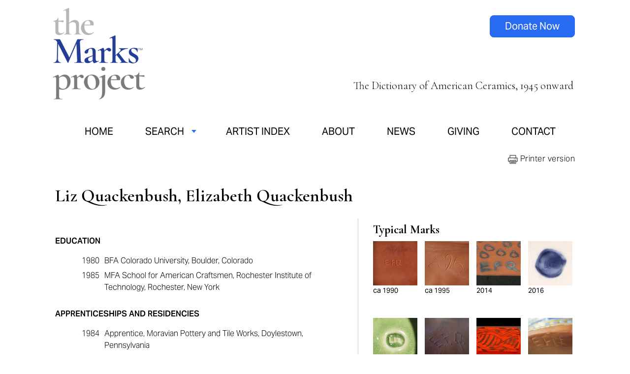

--- FILE ---
content_type: text/html; charset=utf-8
request_url: https://www.themarksproject.org/marks/quackenbush
body_size: 10733
content:
<!DOCTYPE html>
<html lang="en" dir="ltr">

	<head>
		<meta charset="utf-8" />
<link rel="shortcut icon" href="https://www.themarksproject.org/sites/default/files/tmp-favicon-white-on-blue-192x192.png" type="image/png" />
<meta name="viewport" content="width=device-width, maximum-scale = 1.0" />
<meta name="generator" content="Drupal 7 (https://www.drupal.org)" />
<link rel="canonical" href="https://www.themarksproject.org/marks/quackenbush" />
<link rel="shortlink" href="https://www.themarksproject.org/node/1908" />
		<title>Quackenbush | The Marks Project</title>
		<style type="text/css" media="all">
@import url("https://www.themarksproject.org/modules/system/system.base.css?t8zuaa");
@import url("https://www.themarksproject.org/modules/system/system.menus.css?t8zuaa");
@import url("https://www.themarksproject.org/modules/system/system.messages.css?t8zuaa");
@import url("https://www.themarksproject.org/modules/system/system.theme.css?t8zuaa");
</style>
<style type="text/css" media="all">
@import url("https://www.themarksproject.org/modules/comment/comment.css?t8zuaa");
@import url("https://www.themarksproject.org/sites/all/modules/date/date_repeat_field/date_repeat_field.css?t8zuaa");
@import url("https://www.themarksproject.org/modules/field/theme/field.css?t8zuaa");
@import url("https://www.themarksproject.org/sites/all/modules/mollom/mollom.css?t8zuaa");
@import url("https://www.themarksproject.org/modules/node/node.css?t8zuaa");
@import url("https://www.themarksproject.org/modules/search/search.css?t8zuaa");
@import url("https://www.themarksproject.org/modules/user/user.css?t8zuaa");
@import url("https://www.themarksproject.org/sites/all/modules/views/css/views.css?t8zuaa");
</style>
<style type="text/css" media="all">
@import url("https://www.themarksproject.org/sites/all/modules/ctools/css/ctools.css?t8zuaa");
@import url("https://www.themarksproject.org/sites/all/modules/lexicon/css/lexicon.css?t8zuaa");
@import url("https://www.themarksproject.org/sites/all/modules/lightbox2/css/lightbox_alt.css?t8zuaa");
@import url("https://www.themarksproject.org/sites/all/modules/nice_menus/css/nice_menus.css?t8zuaa");
@import url("https://www.themarksproject.org/sites/all/modules/nice_menus/css/nice_menus_default.css?t8zuaa");
@import url("https://www.themarksproject.org/sites/all/modules/responsive_menus/styles/responsive_menus_simple/css/responsive_menus_simple.css?t8zuaa");
@import url("https://www.themarksproject.org/sites/all/modules/print/print_ui/css/print_ui.theme.css?t8zuaa");
</style>
<style type="text/css" media="all">
@import url("https://www.themarksproject.org/sites/all/themes/themarks/styles_2024.css?t8zuaa");
@import url("https://www.themarksproject.org/sites/all/themes/themarks/media-styles.css?t8zuaa");
@import url("https://www.themarksproject.org/sites/all/themes/themarks/media-styles-rebrand.css?t8zuaa");
@import url("https://www.themarksproject.org/sites/all/themes/themarks/MyFontsWebfontsKit.css?t8zuaa");
</style>
		<link rel="stylesheet" media="all" href="https://use.typekit.net/pvt0ifd.css" />
		<link rel="apple-touch-icon" sizes="128x128" href="/TMP-Favicon-white-on-blue-192x192.png">
		<link rel="icon" sizes="128x128" href="/TMP-Favicon-white-on-blue-192x192.png">
		<link rel="preconnect" href="https://fonts.googleapis.com">
		<link rel="preconnect" href="https://fonts.gstatic.com" crossorigin>
		<link href="https://fonts.googleapis.com/css2?family=Cormorant+Garamond:ital,wght@0,300;0,400;0,500;0,600;0,700;1,300;1,400;1,500;1,600;1,700&display=swap" rel="stylesheet">
		<script type="text/javascript" src="https://www.themarksproject.org/misc/jquery.js?v=1.4.4"></script>
<script type="text/javascript" src="https://www.themarksproject.org/misc/jquery-extend-3.4.0.js?v=1.4.4"></script>
<script type="text/javascript" src="https://www.themarksproject.org/misc/jquery-html-prefilter-3.5.0-backport.js?v=1.4.4"></script>
<script type="text/javascript" src="https://www.themarksproject.org/misc/jquery.once.js?v=1.2"></script>
<script type="text/javascript" src="https://www.themarksproject.org/misc/drupal.js?t8zuaa"></script>
<script type="text/javascript" src="https://www.themarksproject.org/sites/all/modules/nice_menus/js/jquery.bgiframe.js?v=2.1"></script>
<script type="text/javascript" src="https://www.themarksproject.org/sites/all/modules/nice_menus/js/jquery.hoverIntent.js?v=0.5"></script>
<script type="text/javascript" src="https://www.themarksproject.org/sites/all/modules/nice_menus/js/superfish.js?v=1.4.8"></script>
<script type="text/javascript" src="https://www.themarksproject.org/sites/all/modules/nice_menus/js/nice_menus.js?v=1.0"></script>
<script type="text/javascript" src="https://www.themarksproject.org/sites/all/modules/custom/marks_jquery/js/marks_jquery.js?t8zuaa"></script>
<script type="text/javascript" src="https://www.themarksproject.org/sites/all/modules/lightbox2/js/lightbox.js?t8zuaa"></script>
<script type="text/javascript" src="https://www.themarksproject.org/sites/all/modules/responsive_menus/styles/responsive_menus_simple/js/responsive_menus_simple.js?t8zuaa"></script>
<script type="text/javascript" src="https://www.themarksproject.org/sites/all/modules/google_analytics/googleanalytics.js?t8zuaa"></script>
<script type="text/javascript">
<!--//--><![CDATA[//><!--
(function(i,s,o,g,r,a,m){i["GoogleAnalyticsObject"]=r;i[r]=i[r]||function(){(i[r].q=i[r].q||[]).push(arguments)},i[r].l=1*new Date();a=s.createElement(o),m=s.getElementsByTagName(o)[0];a.async=1;a.src=g;m.parentNode.insertBefore(a,m)})(window,document,"script","https://www.google-analytics.com/analytics.js","ga");ga("create", "UA-59110003-1", {"cookieDomain":"auto"});ga("send", "pageview");
//--><!]]>
</script>
<script type="text/javascript" src="https://www.themarksproject.org/sites/all/themes/themarks/custom.js?t8zuaa"></script>
<script type="text/javascript">
<!--//--><![CDATA[//><!--
jQuery.extend(Drupal.settings, {"basePath":"\/","pathPrefix":"","setHasJsCookie":0,"ajaxPageState":{"theme":"themarks","theme_token":"6rd4h6MLk6oxDfs15yqpPlgrfE6XOzQ7N_jaeFXBwzU","js":{"misc\/jquery.js":1,"misc\/jquery-extend-3.4.0.js":1,"misc\/jquery-html-prefilter-3.5.0-backport.js":1,"misc\/jquery.once.js":1,"misc\/drupal.js":1,"sites\/all\/modules\/nice_menus\/js\/jquery.bgiframe.js":1,"sites\/all\/modules\/nice_menus\/js\/jquery.hoverIntent.js":1,"sites\/all\/modules\/nice_menus\/js\/superfish.js":1,"sites\/all\/modules\/nice_menus\/js\/nice_menus.js":1,"sites\/all\/modules\/custom\/marks_jquery\/js\/marks_jquery.js":1,"sites\/all\/modules\/lightbox2\/js\/lightbox.js":1,"sites\/all\/modules\/responsive_menus\/styles\/responsive_menus_simple\/js\/responsive_menus_simple.js":1,"sites\/all\/modules\/google_analytics\/googleanalytics.js":1,"0":1,"sites\/all\/themes\/themarks\/custom.js":1},"css":{"modules\/system\/system.base.css":1,"modules\/system\/system.menus.css":1,"modules\/system\/system.messages.css":1,"modules\/system\/system.theme.css":1,"modules\/comment\/comment.css":1,"sites\/all\/modules\/date\/date_repeat_field\/date_repeat_field.css":1,"modules\/field\/theme\/field.css":1,"sites\/all\/modules\/mollom\/mollom.css":1,"modules\/node\/node.css":1,"modules\/search\/search.css":1,"modules\/user\/user.css":1,"sites\/all\/modules\/views\/css\/views.css":1,"sites\/all\/modules\/ctools\/css\/ctools.css":1,"sites\/all\/modules\/lexicon\/css\/lexicon.css":1,"sites\/all\/modules\/lightbox2\/css\/lightbox_alt.css":1,"sites\/all\/modules\/nice_menus\/css\/nice_menus.css":1,"sites\/all\/modules\/nice_menus\/css\/nice_menus_default.css":1,"sites\/all\/modules\/responsive_menus\/styles\/responsive_menus_simple\/css\/responsive_menus_simple.css":1,"sites\/all\/modules\/print\/print_ui\/css\/print_ui.theme.css":1,"sites\/all\/themes\/themarks\/styles_2024.css":1,"sites\/all\/themes\/themarks\/media-styles.css":1,"sites\/all\/themes\/themarks\/media-styles-rebrand.css":1,"sites\/all\/themes\/themarks\/MyFontsWebfontsKit.css":1}},"lightbox2":{"rtl":0,"file_path":"\/(\\w\\w\/)public:\/","default_image":"\/sites\/all\/modules\/lightbox2\/images\/brokenimage.jpg","border_size":0,"font_color":"000","box_color":"fff","top_position":"","overlay_opacity":"0.8","overlay_color":"000","disable_close_click":1,"resize_sequence":0,"resize_speed":100,"fade_in_speed":400,"slide_down_speed":100,"use_alt_layout":1,"disable_resize":0,"disable_zoom":0,"force_show_nav":0,"show_caption":1,"loop_items":0,"node_link_text":"View Image Details","node_link_target":0,"image_count":"Image !current of !total","video_count":"Video !current of !total","page_count":"Page !current of !total","lite_press_x_close":"press \u003Ca href=\u0022#\u0022 onclick=\u0022hideLightbox(); return FALSE;\u0022\u003E\u003Ckbd\u003Ex\u003C\/kbd\u003E\u003C\/a\u003E to close","download_link_text":"","enable_login":false,"enable_contact":false,"keys_close":"c x 27","keys_previous":"p 37","keys_next":"n 39","keys_zoom":"z","keys_play_pause":"32","display_image_size":"original","image_node_sizes":"()","trigger_lightbox_classes":"","trigger_lightbox_group_classes":"","trigger_slideshow_classes":"","trigger_lightframe_classes":"","trigger_lightframe_group_classes":"","custom_class_handler":0,"custom_trigger_classes":"","disable_for_gallery_lists":true,"disable_for_acidfree_gallery_lists":true,"enable_acidfree_videos":true,"slideshow_interval":5000,"slideshow_automatic_start":true,"slideshow_automatic_exit":true,"show_play_pause":true,"pause_on_next_click":false,"pause_on_previous_click":true,"loop_slides":false,"iframe_width":600,"iframe_height":500,"iframe_border":0,"enable_video":0,"useragent":"Mozilla\/5.0 (Macintosh; Intel Mac OS X 10_15_7) AppleWebKit\/537.36 (KHTML, like Gecko) Chrome\/131.0.0.0 Safari\/537.36; ClaudeBot\/1.0; +claudebot@anthropic.com)"},"nice_menus_options":{"delay":"1000","speed":"normal"},"responsive_menus":[{"toggler_text":"\u2630 Menu","selectors":[".nice-menu"],"media_size":"768","media_unit":"px","absolute":"1","remove_attributes":"1","responsive_menus_style":"responsive_menus_simple"}],"googleanalytics":{"trackOutbound":1,"trackMailto":1,"trackDownload":1,"trackDownloadExtensions":"7z|aac|arc|arj|asf|asx|avi|bin|csv|doc(x|m)?|dot(x|m)?|exe|flv|gif|gz|gzip|hqx|jar|jpe?g|js|mp(2|3|4|e?g)|mov(ie)?|msi|msp|pdf|phps|png|ppt(x|m)?|pot(x|m)?|pps(x|m)?|ppam|sld(x|m)?|thmx|qtm?|ra(m|r)?|sea|sit|tar|tgz|torrent|txt|wav|wma|wmv|wpd|xls(x|m|b)?|xlt(x|m)|xlam|xml|z|zip"}});
//--><!]]>
</script>
	<script type="text/javascript">
		if (navigator.appVersion.indexOf("Win")!=-1) 
		{
		  document.write('<style type="text/css" media="all">@import url("/sites/all/themes/themarks/windows.css");</style>');
		}
	</script>

        <!-- Facebook Pixel Code -->
<script>
!function(f,b,e,v,n,t,s){if(f.fbq)return;n=f.fbq=function()
{n.callMethod?n.callMethod.apply(n,arguments):n.queue.push(arguments)};if(!f._fbq)f._fbq=n;n.push=n;n.loaded=!0;n.version='2.0';n.queue=[];t=b.createElement(e);t.async=!0;t.src=v;s=b.getElementsByTagName(e)[0];s.parentNode.insertBefore(t,s)}
(window,document,'script','https://connect.facebook.net/en_US/fbevents.js');fbq('init', '133547617359387'); fbq('track', 'PageView');
</script>
<noscript><img height="1" width="1" src="https://www.facebook.com/tr?id=133547617359387&ev=PageView&noscript=1"/>
</noscript>
<!-- End Facebook Pixel Code -->

	</head>

	<body class="new-brand html not-front not-logged-in no-sidebars page-node page-node- page-node-1908 node-type-mark-item normalnew-brand" >
		<div id="fb-root"></div>
		<div class="artist page">
<div id="container">
            
    <div id="header">
    	<div id="logo">
							<a href="/"><img src="/sites/all/themes/themarks/images/tmp-2024-logo-new.png" border="0" width="230" alt="The Marks Project" /></a>
			        </div>
                <div id="tagline" style="float:right;padding-top: 192px;"><p>The Dictionary of American Ceramics, 1945 onward</p></div>
		<div id="responsive_menu">
        			</div>
		<div id="responsive_tagline">
			<p style="font-size:18px;font-style:italic;">Dictionary of American Ceramics, 1945 onward</p>
		</div>
		<div id="social_icons">
				<a class="button" href="https://www.paypal.com/donate/?hosted_button_id=2J2QXVVQVUF2C">Donate Now</a>
		</div>
    </div>
    
    <div id="menus">
    	<div id="main_menu">
        	  <div class="region region-menu">
    <div id="block-nice-menus-1" class="block block-nice-menus">

    
  <div class="content">
    <ul class="nice-menu nice-menu-down nice-menu-main-menu" id="nice-menu-1"><li class="menu-419 menu-path-front first odd "><a href="/" title="">Home</a></li>
<li class="menu-870 menuparent  menu-path-nolink  even "><span title="" class="nolink" tabindex="0">Search</span><ul><li class="menu-1173 menu-path-search-marks first odd "><a href="/search-marks" title="">Search Marks</a></li>
<li class="menu-868 menu-path-search-artist  even last"><a href="/search-artist" title="">Search Artists</a></li>
</ul></li>
<li class="menu-875 menu-path-artist-index  odd "><a href="/artist-index" title="">Artist Index</a></li>
<li class="menu-584 menu-path-eform-submit-questionnaire  even "><a href="/questionnaire" title="">Submit Your Work</a></li>
<li class="menu-8063 menu-path-node-5331  odd "><a href="/about">About</a></li>
<li class="menu-8064 menu-path-node-5333  even "><a href="/news">News</a></li>
<li class="menu-1437 menu-path-node-5332  odd "><a href="/giving">Giving</a></li>
<li class="menu-420 menu-path-node-30  even "><a href="/contact-marks-project" title="">Contact</a></li>
<li class="menu-8065 menu-path-spaypalcom-donate-hosted-button-idv6pkfpac79byg  odd last"><a href="https://www.paypal.com/donate/?hosted_button_id=V6PKFPAC79BYG" title="">Donate Now</a></li>
</ul>
  </div>
</div>
  </div>
    	</div>
    </div>
	
    <div id="main_content">
    	<div id="main_body">
    		        	<div id="main_toprow"><span class="website_title">artist page</span>
				<div class="print-page"><span class="print_html"><a href="https://www.themarksproject.org/print/marks/quackenbush" title="Display a printer-friendly version of this page." class="print-page" onclick="window.open(this.href); return false" rel="nofollow"><img class="print-icon print-icon-margin" typeof="foaf:Image" src="https://www.themarksproject.org/sites/all/modules/print/icons/print_icon.png" width="16px" height="16px" alt="Printer-friendly version" title="Printer-friendly version" />Printer-friendly version</a></span></div>
			</div>
            <div id="body_content">
    			<div class="messages status"><h2 class="element-invisible">Status message</h2>Your information has been submitted.</div>        		                													                				<div id="refine_message" style="display:none;padding: 20px;background:#d9d9d9;">You may refine your search by selecting additional criteria, then clicking the Search button again.</div>
				                  <div class="region region-content">
    <div id="block-block-12" class="block block-block">

    
  <div class="content">
    <p style="text-align: right;"><span style="letter-spacing: 0.03em; line-height: 1.4em; cursor: pointer;" onclick="window.print();">&nbsp;&nbsp;<img src="/sites/default/files/printer-icon.png" width="20" style="vertical-align: middle;" />&nbsp;Printer version</span></p>  </div>
</div>
<div id="block-system-main" class="block block-system">

    
  <div class="content">
    <div id="node-1908" class="node node-mark-item" about="/marks/quackenbush" typeof="sioc:Item foaf:Document">

  <div class="content clearfix">
    <h1 class="title">Liz Quackenbush, Elizabeth Quackenbush</h1>
      <div class="bio">
        <div class="field field-name-field-biography-display field-type-text-long field-label-above"><div class="field-label">Biography to Display:&nbsp;</div><div class="field-items"><div class="field-item even"><p class="date_list_heading">EDUCATION</p><p><span class="bio_double_date">1980</span> <span class="bio_double_date_dex">BFA Colorado University, Boulder, Colorado</span></p><p><span class="bio_double_date">1985</span><span class="bio_double_date_dex"> MFA School for American Craftsmen, Rochester Institute of Technology, Rochester, New York</span></p><p class="date_list_heading">APPRENTICESHIPS AND RESIDENCIES</p><p><span class="bio_double_date">1984</span> <span class="bio_double_date_dex">Apprentice, Moravian Pottery and Tile Works, Doylestown, Pennsylvania</span></p><p><span class="bio_double_date">1990, 1993</span> <span class="bio_double_date_dex">Arts/Industry Residency Program, John Michael Kohler Arts Center, Sheboygan, Wisconsin</span></p><p><span class="bio_double_date">1985-1986, 2012</span><span class="bio_double_date_dex">Artist-in-Residence, Archie Bray Foundation, Helena, Montana</span></p><p><span class="bio_double_date">1986,1992, 1993, 2006, 2009</span> <span class="bio_double_date_dex">Watershed Center for the Ceramic Arts, Newcastle, Maine</span></p><p class="date_list_heading">PRIMARY WORK EXPERIENCE</p><p><span class="bio_double_date">1989</span> <span class="bio_double_date_dex">Visiting Lecturer, Ohio State University, Columbus, Ohio</span></p><p><span class="bio_double_date">1991</span> <span class="bio_double_date_dex">Lecturer, University of Colorado, Boulder, Colorado</span></p><p><span class="bio_double_date">2001—</span><span class="bio_double_date_dex">Professor of Art, School of Visual Arts, Pennsylvania State University, University Park, Pennsylvania</span></p><p>&nbsp;</p><p class="indent-text">Liz Quackenbush’s forms are hand built or made using drape or press molds. Each earthenware piece is decorated using a Majolica glaze technique with the addition of gold luster.</p><p class="indent-text">She is inspired by Persian, Spanish, Portuguese, Italian, French, and English folk pottery traditions dating between 1200-1700CE. Her surface patterns combine these classic sources with motifs from the natural environment, for instance, reptile skins and frogs.</p><p class="indent-text">Quackenbush’s ceramics manage to bridge the gap between elegant china and functional pottery. She leaves the surfaces irregular referencing pottery made for use and that had been used. She then paints elaborate motifs in both underglaze cobalt blue and over glaze enameled decoration finished with gold luster suggestive of fine china. Her work combines the elaborately structured patterns of Middle Eastern and Asian pottery with the more casual softness of blue and white English china.</p></div></div></div>        <p><strong>PUBLIC COLLECTIONS</strong></p><div class="field field-name-field-public-collections field-type-text-long field-label-above"><div class="field-label">Public Collections to Display:&nbsp;</div><div class="field-items"><div class="field-item even"><p>Aberystwyth Arts Center, University of Wales, Aberystwyth, Wales</p><p>Arizona State University Art Museum, Tempe, Arizona</p><p>George R. Gardiner Museum, Toronto, Canada</p><p>Huntington Museum of Art, Huntington, West Virginia</p><p>Islip Art Museum, Islip, New York</p><p><a href="http://jmkac.pastperfectonline.com/bycreator?keyword=Quackenbush%2C+Liz" target="_blank">John Michael Kohler Arts Center, Sheboygan, Wisconsin</a></p><p>NCECA Permanent Collection, NCECA Headquarters; Denver, Colorado</p><p><a href="http://www.rosenfieldcollection.com/artist/liz-quackenbush/" target="_blank">rosenfieldcollection.com</a></p><p>Schein-Joseph International Museum of Ceramic Art, Alfred University, Alfred, New York</p><p>Tullie House Museum, Carlisle, England&nbsp;</p></div></div></div>        <p><strong>BIBLIOGRAPHY</strong></p><div class="field field-name-field-bibliography-display field-type-text-long field-label-above"><div class="field-label">Bibliography to Display:&nbsp;</div><div class="field-items"><div class="field-item even"><p>Brown Glen R. “Liz Quackenbush-Beyond Hierarchy”. <em>Ceramics Monthly</em>, (January 2014).</p><p>Eden, Victoria and Michael<em>. Slipware: Contemporary Approaches.</em> London, England: A &amp; C Black, 2001.</p><p>“Exposure: Exquisite Pots 2.” Ceramics Monthly, (October 2013).</p><p>Hluch, Kevin A.&nbsp; <em>The Art of Contemporary American Pottery.</em> Iola, WI: Krause Publications, 2001.</p><p>Lark Books. <em>The Penland Book of Ceramics</em>. Asheville, NC: Lark Books, 2003.</p><p><em>________________. The Best of 500 Ceramics: Celebrating A Decade in Clay.</em> New York, NY: Lark Books, 2012</p><p>Ostermann, Mathias<em>. The Ceramic Surface. </em>Philadelphia, PA: University of Pennsylvania Press, 2002.</p><p>&shy;&shy;________________. <em>The New Maiolica: Contemporary Approaches to Colour and Technique.</em> London, England: A &amp; C Black, 2001.</p><p>Pegrum, Brenda. <em>Painted Ceramics: Colour and Imagery on Clay</em>. &nbsp;Wiltshire, England: The Crowood Press, 2001.</p><p>Peterson, Susan. <em>Contemporary Ceramics.</em> New York, NY: Watson-Guptill, 2000.</p><p>Quackenbush, Liz. “As a Potter.” <em>Studio Potter</em> <em>Journal</em> 37, no. 1 (Winter 2009).</p><p>Zakin, Richard<em>. Hand Formed Ceramics: Creating Form and Surface</em>. West Chester, PA: Chilton Book Company, 1996.</p></div></div></div>        <p>&nbsp;</p>
        <p><strong>CV or RESUME:</strong> <a href="/sites/default/files/biographies/quackenbusy_cv.pdf" target="_blank">Click Here to Download</a><br/>http://lizquackenbush.com/home.html</p>

        

        <p><strong>WEBSITE(S):</strong><p><a href="http://lizquackenbush.com/home.html" target="_blank">http://lizquackenbush.com/home.html</a></p>

                        <p>&nbsp;</p>

        
        
        
        <!--Add extra funder Support Logos -->
              </div>
      <div class="mark_objects">
        <div class="object_block"><div class="object_header">Typical Marks</div><div class="typical_marks_view"><div class="object_image_wrapper_sm object_image_wrapper_left"><a href="/sites/default/files/marks/summary/quackenbush_liz_box_with_bird-mark-earthenware-ca._1995-tmp-05-05-15.jpg" rel="lightbox[typical_marks][ca 1990<br/>]"><img src="https://www.themarksproject.org/sites/default/files/styles/typical_marks/public/marks/summary/quackenbush_liz_box_with_bird-mark-earthenware-ca._1995-tmp-05-05-15.jpg?itok=x95esc-D" alt="" /></a><div class="tms_date">ca 1990</div></div><div class="object_image_wrapper_sm object_image_wrapper_left"><a href="/sites/default/files/marks/summary/quackenbush_liz-oval_platter-signature-earthenware-ca._1995-tmp-05-05-15.jpg" rel="lightbox[typical_marks][ca 1995<br/>]"><img src="https://www.themarksproject.org/sites/default/files/styles/typical_marks/public/marks/summary/quackenbush_liz-oval_platter-signature-earthenware-ca._1995-tmp-05-05-15.jpg?itok=fVq4IJeT" alt="" /></a><div class="tms_date">ca 1995</div></div><div class="object_image_wrapper_sm object_image_wrapper_left"><a href="/sites/default/files/marks/summary/quackenbush_liz_box_2014_mark_-pnoto-loren-maron_2-2015-4.jpg" rel="lightbox[typical_marks][2014<br/>]"><img src="https://www.themarksproject.org/sites/default/files/styles/typical_marks/public/marks/summary/quackenbush_liz_box_2014_mark_-pnoto-loren-maron_2-2015-4.jpg?itok=vvm1mv0z" alt="" /></a><div class="tms_date">2014</div></div><div class="object_image_wrapper_sm object_image_wrapper_right"><a href="/sites/default/files/marks/summary/quackenbush_liz_cup_handbuilt_rosenfield_foot_markcopy.jpg" rel="lightbox[typical_marks][2016<br/>]"><img src="https://www.themarksproject.org/sites/default/files/styles/typical_marks/public/marks/summary/quackenbush_liz_cup_handbuilt_rosenfield_foot_markcopy.jpg?itok=G3mwIy31" alt="" /></a><div class="tms_date">2016</div></div><div class="object_image_wrapper_sm object_image_wrapper_left"><a href="/sites/default/files/marks/summary/quackenbush_liz_mug_2017_2_new_body_work_43_annual_pottery_show_and_sale_the_art_school_at_old_church_2017_dsc04913.jpg" rel="lightbox[typical_marks][2017<br/>]"><img src="https://www.themarksproject.org/sites/default/files/styles/typical_marks/public/marks/summary/quackenbush_liz_mug_2017_2_new_body_work_43_annual_pottery_show_and_sale_the_art_school_at_old_church_2017_dsc04913.jpg?itok=QGyHPNQw" alt="" /></a><div class="tms_date">2017</div></div><div class="object_image_wrapper_sm object_image_wrapper_left"><a href="/sites/default/files/marks/summary/quackenbush_liz_2_2.jpg" rel="lightbox[typical_marks][<br/>]"><img src="https://www.themarksproject.org/sites/default/files/styles/typical_marks/public/marks/summary/quackenbush_liz_2_2.jpg?itok=FP00T-cV" alt="" /></a></div><div class="object_image_wrapper_sm object_image_wrapper_left"><a href="/sites/default/files/marks/summary/quackenbush_liz_typical-mark-2015_pot-bottom_pjoto-by-artist_2-2015.jpg" rel="lightbox[typical_marks][<br/>]"><img src="https://www.themarksproject.org/sites/default/files/styles/typical_marks/public/marks/summary/quackenbush_liz_typical-mark-2015_pot-bottom_pjoto-by-artist_2-2015.jpg?itok=ZDs-NGjt" alt="" /></a></div><div class="object_image_wrapper_sm object_image_wrapper_right"><a href="/sites/default/files/marks/summary/quackenbush_liz_1_2.jpg" rel="lightbox[typical_marks][<br/>]"><img src="https://www.themarksproject.org/sites/default/files/styles/typical_marks/public/marks/summary/quackenbush_liz_1_2.jpg?itok=eE9SbMJ7" alt="" /></a></div><div class="object_image_wrapper_sm object_image_wrapper_left"><a href="/sites/default/files/marks/summary/quackenbush_liz_vase_handbuilt_rosenfield_collection_foot_markcopy.jpg" rel="lightbox[typical_marks][<br/>]"><img src="https://www.themarksproject.org/sites/default/files/styles/typical_marks/public/marks/summary/quackenbush_liz_vase_handbuilt_rosenfield_collection_foot_markcopy.jpg?itok=HH0-2r0I" alt="" /></a></div></div></div><div class="object_block"><div class="object_information"><div class="object_information_wrapper"><div class="object_header">Covered Box with Rooster Finial</div><div class="date_created"><strong>Date: </strong>ca 1990</div><div class="obj_chars"><strong>Materials: </strong><a href="/search-object?materials[]=30">Earthenware</a><br/><strong>Method: </strong><a href="/search-object?method[]=40">Hand-Built</a><br/><strong>Surface Technique: </strong><a href="/search-object?surface_technique[]=57">Glaze</a>, <a href="/search-object?surface_technique[]=60">Luster</a><br/></div></div></div><div class="full_view"><div class="object_image_wrapper_sm object_image_wrapper_sm1"><a href="/sites/default/files/marks/full-view/quackenbush_liz_box_with_bird-full_view-earthenware-ca._1995-tmp-05-05-15.jpg" rel="lightbox[object1][Full View - ]"><img src="https://www.themarksproject.org/sites/default/files/styles/artist_page_right_rail_images_sm/public/marks/full-view/quackenbush_liz_box_with_bird-full_view-earthenware-ca._1995-tmp-05-05-15.jpg?itok=Eg7j2UxF" alt="" /></a><div class="credits">Photo: TMP</div></div></div><div class="mark_detail"><div class="object_image_wrapper_sm"><a href="/sites/default/files/marks/detail/quackenbush_liz_box_with_bird-mark-earthenware-ca._1995-tmp-05-05-15.jpg" rel="lightbox[object1][TMP]"><img src="https://www.themarksproject.org/sites/default/files/styles/artist_page_right_rail_images_sm/public/marks/detail/quackenbush_liz_box_with_bird-mark-earthenware-ca._1995-tmp-05-05-15.jpg?itok=ONpyAYyY" alt="" /></a><div class="credits">Photo: TMP</div></div></div><div class="clearfix"></div></div><div class="object_block"><div class="object_information"><div class="object_information_wrapper"><div class="object_header">Oval Platter</div><div class="date_created"><strong>Date: </strong>ca 1995</div><div class="obj_chars"><strong>Materials: </strong><a href="/search-object?materials[]=30">Earthenware</a><br/><strong>Method: </strong><a href="/search-object?method[]=40">Hand-Built</a><br/><strong>Surface Technique: </strong><a href="/search-object?surface_technique[]=57">Glaze</a>, <a href="/search-object?surface_technique[]=60">Luster</a><br/></div></div></div><div class="full_view"><div class="object_image_wrapper_sm object_image_wrapper_sm1"><a href="/sites/default/files/marks/full-view/quackenbush_liz-oval_platter-full_view-earthenmare-ca._1995-tmp-05-05-15.jpg" rel="lightbox[object2][Full View - ]"><img src="https://www.themarksproject.org/sites/default/files/styles/artist_page_right_rail_images_sm/public/marks/full-view/quackenbush_liz-oval_platter-full_view-earthenmare-ca._1995-tmp-05-05-15.jpg?itok=vBSjrDUo" alt="" /></a><div class="credits">Photo: TMP</div></div></div><div class="mark_detail"><div class="object_image_wrapper_sm"><a href="/sites/default/files/marks/detail/quackenbush_liz-oval_platter-signature-earthenmare-ca._1995-tmp-05-05-15.jpg" rel="lightbox[object2][TMP]"><img src="https://www.themarksproject.org/sites/default/files/styles/artist_page_right_rail_images_sm/public/marks/detail/quackenbush_liz-oval_platter-signature-earthenmare-ca._1995-tmp-05-05-15.jpg?itok=ea5mhckd" alt="" /></a><div class="credits">Photo: TMP</div></div></div><div class="foot_detail"><div class="object_image_wrapper_sm"><a href="/sites/default/files/marks/foot-underside/quackenbush_liz-oval_platter-foot_view-earthenmare-ca._1995-tmp-05-05-15.jpg" rel="lightbox[object2][Foot/Underside]"><img src="https://www.themarksproject.org/sites/default/files/styles/artist_page_right_rail_images_sm/public/marks/foot-underside/quackenbush_liz-oval_platter-foot_view-earthenmare-ca._1995-tmp-05-05-15.jpg?itok=VaF5f96L" alt="" /></a><div class="credits">Photo: TMP</div></div></div><div class="clearfix"></div></div><div class="object_block"><div class="object_information"><div class="object_information_wrapper"><div class="object_header">Round Platter</div><div class="date_created"><strong>Date: </strong>ca 2005</div><div class="obj_chars"><strong>Materials: </strong><a href="/search-object?materials[]=30">Earthenware</a><br/><strong>Method: </strong><a href="/search-object?method[]=40">Hand-Built</a><br/><strong>Surface Technique: </strong><a href="/search-object?surface_technique[]=57">Glaze</a><br/></div></div></div><div class="full_view"><div class="object_image_wrapper_sm object_image_wrapper_sm1"><a href="/sites/default/files/marks/full-view/quackenbush_liz-platter-full_view-earthenmare-ca._2005-tmp-05-05-15.jpg" rel="lightbox[object3][Full View - ]"><img src="https://www.themarksproject.org/sites/default/files/styles/artist_page_right_rail_images_sm/public/marks/full-view/quackenbush_liz-platter-full_view-earthenmare-ca._2005-tmp-05-05-15.jpg?itok=F-u-TCNY" alt="" /></a><div class="credits">Photo: TMP</div></div></div><div class="foot_detail"><div class="object_image_wrapper_sm"><a href="/sites/default/files/marks/foot-underside/quackenbush_liz-platter-foot_view-earthenmare-ca._2005-tmp-05-05-15.jpg" rel="lightbox[object3][Foot/Underside]"><img src="https://www.themarksproject.org/sites/default/files/styles/artist_page_right_rail_images_sm/public/marks/foot-underside/quackenbush_liz-platter-foot_view-earthenmare-ca._2005-tmp-05-05-15.jpg?itok=6moqgmsT" alt="" /></a><div class="credits">Photo: TMP</div></div></div><div class="clearfix"></div></div><div class="object_block"><div class="object_information"><div class="object_information_wrapper"><div class="object_header">Cosmic Dinnerware</div><div class="date_created"><strong>Date: </strong>2010</div><div class="obj_chars"><strong>Materials: </strong><a href="/search-object?materials[]=30">Earthenware</a><br/><strong>Method: </strong><a href="/search-object?method[]=40">Hand-Built</a><br/><strong>Surface Technique: </strong><a href="/search-object?surface_technique[]=57">Glaze</a>, <a href="/search-object?surface_technique[]=60">Luster</a><br/></div></div></div><div class="full_view"><div class="object_image_wrapper_sm object_image_wrapper_sm1"><a href="/sites/default/files/marks/full-view/cm-clear-cosmic-dinnerware.gif" rel="lightbox[object4][Full View - ]"><img src="https://www.themarksproject.org/sites/default/files/styles/artist_page_right_rail_images_sm/public/marks/full-view/cm-clear-cosmic-dinnerware.gif?itok=CpfE0VeF" alt="" /></a><div class="credits">Photo: Artist</div></div></div><div class="clearfix"></div></div><div class="object_block"><div class="object_information"><div class="object_information_wrapper"><div class="object_header">Butter Dish</div><div class="date_created"><strong>Date: </strong>ca 2010</div><div class="obj_chars"><strong>Materials: </strong><a href="/search-object?materials[]=30">Earthenware</a><br/><strong>Method: </strong><a href="/search-object?method[]=40">Hand-Built</a><br/><strong>Surface Technique: </strong><a href="/search-object?surface_technique[]=57">Glaze</a>, <a href="/search-object?surface_technique[]=60">Luster</a><br/></div></div></div><div class="full_view"><div class="object_image_wrapper_sm object_image_wrapper_sm1"><a href="/sites/default/files/marks/full-view/quackenbush_liz_butterdish_photo-by-artist_3-2015.jpg" rel="lightbox[object5][Full View - ]"><img src="https://www.themarksproject.org/sites/default/files/styles/artist_page_right_rail_images_sm/public/marks/full-view/quackenbush_liz_butterdish_photo-by-artist_3-2015.jpg?itok=-_S_TY2R" alt="" /></a><div class="credits">Photo: Artist</div></div></div><div class="clearfix"></div></div><div class="object_block"><div class="object_information"><div class="object_information_wrapper"><div class="object_header">Box</div><div class="date_created"><strong>Date: </strong>2014</div><div class="obj_chars"><strong>Materials: </strong><a href="/search-object?materials[]=30">Earthenware</a><br/><strong>Method: </strong><a href="/search-object?method[]=40">Hand-Built</a><br/><strong>Surface Technique: </strong><a href="/search-object?surface_technique[]=129">Blue and White</a>, <a href="/search-object?surface_technique[]=57">Glaze</a>, <a href="/search-object?surface_technique[]=60">Luster</a>, <a href="/search-object?surface_technique[]=104">Overglaze</a><br/></div></div></div><div class="full_view"><div class="object_image_wrapper_sm object_image_wrapper_sm1"><a href="/sites/default/files/marks/full-view/quackenbush_liz_box_2014_-pnoto-loren-maron_2-2015-4.jpg" rel="lightbox[object6][Full View - ]"><img src="https://www.themarksproject.org/sites/default/files/styles/artist_page_right_rail_images_sm/public/marks/full-view/quackenbush_liz_box_2014_-pnoto-loren-maron_2-2015-4.jpg?itok=Cx2rQKdy" alt="" /></a><div class="credits">Photo: Loren Maron</div></div><div class="object_image_wrapper_sm object_image_wrapper_sm2"><a href="/sites/default/files/marks/full-view/quackenbush_liz_box_2014_side-2_-pnoto-loren-maron_2-2015-4.jpg" rel="lightbox[object6][Full View - ]"><img src="https://www.themarksproject.org/sites/default/files/styles/artist_page_right_rail_images_sm/public/marks/full-view/quackenbush_liz_box_2014_side-2_-pnoto-loren-maron_2-2015-4.jpg?itok=5KNbTShz" alt="" /></a><div class="credits">Photo: Loren Maron</div></div></div><div class="mark_detail"><div class="object_image_wrapper_sm"><a href="/sites/default/files/marks/detail/quackenbush_liz_box_2014_mark_-pnoto-loren-maron_2-2015-4.jpg" rel="lightbox[object6][Loren Maron]"><img src="https://www.themarksproject.org/sites/default/files/styles/artist_page_right_rail_images_sm/public/marks/detail/quackenbush_liz_box_2014_mark_-pnoto-loren-maron_2-2015-4.jpg?itok=Bv2Wf4Uz" alt="" /></a><div class="credits">Photo: Loren Maron</div></div></div><div class="foot_detail"><div class="object_image_wrapper_sm"><a href="/sites/default/files/marks/foot-underside/quackenbush_liz_box_2014_underside_-pnoto-loren-maron_2-2015-4.jpg" rel="lightbox[object6][Foot/Underside]"><img src="https://www.themarksproject.org/sites/default/files/styles/artist_page_right_rail_images_sm/public/marks/foot-underside/quackenbush_liz_box_2014_underside_-pnoto-loren-maron_2-2015-4.jpg?itok=gTv1SMZ4" alt="" /></a><div class="credits">Photo: Loren Maron</div></div></div><div class="clearfix"></div></div><div class="object_block"><div class="object_information"><div class="object_information_wrapper"><div class="object_header">Medium Bowl</div><div class="date_created"><strong>Date: </strong>2014</div><div class="obj_chars"><strong>Materials: </strong><a href="/search-object?materials[]=30">Earthenware</a><br/><strong>Method: </strong><a href="/search-object?method[]=40">Hand-Built</a><br/><strong>Surface Technique: </strong><a href="/search-object?surface_technique[]=57">Glaze</a>, <a href="/search-object?surface_technique[]=60">Luster</a><br/></div></div></div><div class="full_view"><div class="object_image_wrapper_sm object_image_wrapper_sm1"><a href="/sites/default/files/marks/full-view/quackenbush_liz_med_bowl_2012duckworth_photo_by_artist_3-2015.jpg" rel="lightbox[object7][Full View - ]"><img src="https://www.themarksproject.org/sites/default/files/styles/artist_page_right_rail_images_sm/public/marks/full-view/quackenbush_liz_med_bowl_2012duckworth_photo_by_artist_3-2015.jpg?itok=QnYE2CWr" alt="" /></a><div class="credits">Photo: Artist</div></div></div><div class="clearfix"></div></div><div class="object_block"><div class="object_information"><div class="object_information_wrapper"><div class="object_header">Sconce</div><div class="date_created"><strong>Date: </strong>2014</div><div class="obj_chars"><strong>Materials: </strong><a href="/search-object?materials[]=30">Earthenware</a><br/><strong>Method: </strong><a href="/search-object?method[]=40">Hand-Built</a><br/><strong>Surface Technique: </strong><a href="/search-object?surface_technique[]=57">Glaze</a>, <a href="/search-object?surface_technique[]=60">Luster</a><br/></div></div></div><div class="full_view"><div class="object_image_wrapper_sm object_image_wrapper_sm1"><a href="/sites/default/files/marks/full-view/quackenbush_liz_sconce_2014_clay-art-cenrer-lienage_photo-loren-maron.jpg" rel="lightbox[object8][Full View - ]"><img src="https://www.themarksproject.org/sites/default/files/styles/artist_page_right_rail_images_sm/public/marks/full-view/quackenbush_liz_sconce_2014_clay-art-cenrer-lienage_photo-loren-maron.jpg?itok=rKSkV2-Y" alt="" /></a><div class="credits">Photo: Loren Maron</div></div></div><div class="clearfix"></div></div><div class="object_block"><div class="object_information"><div class="object_information_wrapper"><div class="object_header">Ewer</div><div class="date_created"><strong>Date: </strong>2014</div><div class="obj_chars"><strong>Materials: </strong><a href="/search-object?materials[]=30">Earthenware</a><br/><strong>Method: </strong><a href="/search-object?method[]=40">Hand-Built</a><br/><strong>Surface Technique: </strong><a href="/search-object?surface_technique[]=57">Glaze</a>, <a href="/search-object?surface_technique[]=60">Luster</a><br/></div></div></div><div class="full_view"><div class="object_image_wrapper_sm object_image_wrapper_sm1"><a href="/sites/default/files/marks/full-view/quackenbush_liz_ewer_5-14_photo-by-artist_3-2015.gif" rel="lightbox[object9][Full View - ]"><img src="https://www.themarksproject.org/sites/default/files/styles/artist_page_right_rail_images_sm/public/marks/full-view/quackenbush_liz_ewer_5-14_photo-by-artist_3-2015.gif?itok=h_JnsKih" alt="" /></a><div class="credits">Photo: Artist</div></div></div><div class="clearfix"></div></div><div class="object_block"><div class="object_information"><div class="object_information_wrapper"><div class="object_header">Tumbler</div><div class="date_created"><strong>Date: </strong>2016</div><div class="obj_chars"><strong>Materials: </strong><a href="/search-object?materials[]=32">Porcelain</a><br/><strong>Method: </strong><a href="/search-object?method[]=40">Hand-Built</a><br/><strong>Surface Technique: </strong><a href="/search-object?surface_technique[]=51">Carved</a>, <a href="/search-object?surface_technique[]=57">Glaze</a><br/></div></div></div><div class="full_view"><div class="object_image_wrapper_sm object_image_wrapper_sm1"><a href="/sites/default/files/marks/full-view/quackenbush_liz_cup_handbuilt_rosenfield_full.jpg" rel="lightbox[object10][Full View - rosenfieldcollection.com]"><img src="https://www.themarksproject.org/sites/default/files/styles/artist_page_right_rail_images_sm/public/marks/full-view/quackenbush_liz_cup_handbuilt_rosenfield_full.jpg?itok=_f6_xxba" alt="rosenfieldcollection.com" /></a><div class="fv_caption">rosenfieldcollection.com</div></div></div><div class="mark_detail"><div class="object_image_wrapper_sm"><a href="/sites/default/files/marks/detail/quackenbush_liz_cup_handbuilt_rosenfield_foot_markcopy.jpg" rel="lightbox[object10][]"><img src="https://www.themarksproject.org/sites/default/files/styles/artist_page_right_rail_images_sm/public/marks/detail/quackenbush_liz_cup_handbuilt_rosenfield_foot_markcopy.jpg?itok=UCCKvlSC" alt="" /></a></div></div><div class="foot_detail"><div class="object_image_wrapper_sm"><a href="/sites/default/files/marks/foot-underside/quackenbush_liz_cup_handbuilt_rosenfield_foot_mark.jpg" rel="lightbox[object10][Foot/Underside]"><img src="https://www.themarksproject.org/sites/default/files/styles/artist_page_right_rail_images_sm/public/marks/foot-underside/quackenbush_liz_cup_handbuilt_rosenfield_foot_mark.jpg?itok=XDLDjJgl" alt="" /></a></div></div><div class="clearfix"></div></div><div class="object_block"><div class="object_information"><div class="object_information_wrapper"><div class="object_header">Mug</div><div class="date_created"><strong>Date: </strong>2017</div><div class="obj_chars"><strong>Materials: </strong><a href="/search-object?materials[]=32">Porcelain</a><br/><strong>Method: </strong><a href="/search-object?method[]=40">Hand-Built</a><br/><strong>Surface Technique: </strong><a href="/search-object?surface_technique[]=51">Carved</a>, <a href="/search-object?surface_technique[]=57">Glaze</a><br/></div></div></div><div class="full_view"><div class="object_image_wrapper_sm object_image_wrapper_sm1"><a href="/sites/default/files/marks/full-view/quackenbush_liz_mug_2017_1_new_body_work_43_annual_pottery_show_and_sale_the_art_school_at_old_church_2017_dsc04913.jpg" rel="lightbox[object11][Full View - ]"><img src="https://www.themarksproject.org/sites/default/files/styles/artist_page_right_rail_images_sm/public/marks/full-view/quackenbush_liz_mug_2017_1_new_body_work_43_annual_pottery_show_and_sale_the_art_school_at_old_church_2017_dsc04913.jpg?itok=iFgD_Jad" alt="" /></a><div class="credits">Photo: TMP</div></div></div><div class="mark_detail"><div class="object_image_wrapper_sm"><a href="/sites/default/files/marks/detail/quackenbush_liz_mug_2017_2_new_body_work_43_annual_pottery_show_and_sale_the_art_school_at_old_church_2017_dsc04913.jpg" rel="lightbox[object11][TMP]"><img src="https://www.themarksproject.org/sites/default/files/styles/artist_page_right_rail_images_sm/public/marks/detail/quackenbush_liz_mug_2017_2_new_body_work_43_annual_pottery_show_and_sale_the_art_school_at_old_church_2017_dsc04913.jpg?itok=1cGSi5jT" alt="" /></a><div class="credits">Photo: TMP</div></div></div></div><div class="object_block"><div class="object_information"><div class="object_information_wrapper"><div class="object_header">Covered Casserole</div><div class="obj_chars"><strong>Materials: </strong><a href="/search-object?materials[]=30">Earthenware</a><br/><strong>Method: </strong><a href="/search-object?method[]=40">Hand-Built</a><br/><strong>Surface Technique: </strong><a href="/search-object?surface_technique[]=57">Glaze</a>, <a href="/search-object?surface_technique[]=60">Luster</a><br/></div></div></div><div class="full_view"><div class="object_image_wrapper_sm object_image_wrapper_sm1"><a href="/sites/default/files/marks/full-view/quackenbush_liz_1_1.jpg" rel="lightbox[object12][Full View - Rebecca Sive Collection]"><img src="https://www.themarksproject.org/sites/default/files/styles/artist_page_right_rail_images_sm/public/marks/full-view/quackenbush_liz_1_1.jpg?itok=svx12wIg" alt="Rebecca Sive Collection" /></a><div class="credits">Photo: TMP</div><div class="fv_caption">Rebecca Sive Collection</div></div></div><div class="clearfix"></div></div><div class="object_block"><div class="object_information"><div class="object_information_wrapper"><div class="object_header">Teapot</div><div class="obj_chars"><strong>Materials: </strong><a href="/search-object?materials[]=30">Earthenware</a><br/><strong>Method: </strong><a href="/search-object?method[]=40">Hand-Built</a><br/><strong>Surface Technique: </strong><a href="/search-object?surface_technique[]=60">Luster</a><br/></div></div></div><div class="full_view"><div class="object_image_wrapper_sm object_image_wrapper_sm1"><a href="/sites/default/files/marks/full-view/quackenbush_liz_2_1.jpg" rel="lightbox[object13][Full View - Rebecca Sive Collection]"><img src="https://www.themarksproject.org/sites/default/files/styles/artist_page_right_rail_images_sm/public/marks/full-view/quackenbush_liz_2_1.jpg?itok=5-o7mmUQ" alt="Rebecca Sive Collection" /></a><div class="credits">Photo: TMP</div><div class="fv_caption">Rebecca Sive Collection</div></div></div><div class="mark_detail"><div class="object_image_wrapper_sm"><a href="/sites/default/files/marks/detail/quackenbush_liz_2_2.jpg" rel="lightbox[object13][TMP]"><img src="https://www.themarksproject.org/sites/default/files/styles/artist_page_right_rail_images_sm/public/marks/detail/quackenbush_liz_2_2.jpg?itok=-QN2DylQ" alt="" /></a><div class="credits">Photo: TMP</div></div></div><div class="clearfix"></div></div><div class="object_block"><div class="object_information"><div class="object_information_wrapper"><div class="object_header">Serving Platter</div><div class="obj_chars"><strong>Materials: </strong><a href="/search-object?materials[]=30">Earthenware</a><br/><strong>Method: </strong><a href="/search-object?method[]=40">Hand-Built</a><br/><strong>Surface Technique: </strong><a href="/search-object?surface_technique[]=57">Glaze</a>, <a href="/search-object?surface_technique[]=60">Luster</a>, <a href="/search-object?surface_technique[]=130">Majolica/Mailocia</a><br/></div></div></div><div class="full_view"><div class="object_image_wrapper_sm object_image_wrapper_sm1"><a href="/sites/default/files/marks/full-view/quackenbush_liz_serving_plate_handbuilt_sw1161_the_rosenfield_collection_tmp_09-02.jpg" rel="lightbox[object14][Full View - rosenfieldcollection.com]"><img src="https://www.themarksproject.org/sites/default/files/styles/artist_page_right_rail_images_sm/public/marks/full-view/quackenbush_liz_serving_plate_handbuilt_sw1161_the_rosenfield_collection_tmp_09-02.jpg?itok=iDJbiZuU" alt="rosenfieldcollection.com" /></a><div class="fv_caption">rosenfieldcollection.com</div></div><div class="object_image_wrapper_sm object_image_wrapper_sm2"><a href="/sites/default/files/marks/full-view/quackenbush_liz_serving_plate_handbuilt_sw1163_the_rosenfield_collection_tmp_09-02.jpg" rel="lightbox[object14][Full View - ]"><img src="https://www.themarksproject.org/sites/default/files/styles/artist_page_right_rail_images_sm/public/marks/full-view/quackenbush_liz_serving_plate_handbuilt_sw1163_the_rosenfield_collection_tmp_09-02.jpg?itok=0NW5oUfq" alt="" /></a></div></div><div class="foot_detail"><div class="object_image_wrapper_sm"><a href="/sites/default/files/marks/foot-underside/quackenbush_liz_serving_plate_handbuilt_sw1162_the_rosenfield_collection_tmp_09-02_0.jpg" rel="lightbox[object14][Foot/Underside]"><img src="https://www.themarksproject.org/sites/default/files/styles/artist_page_right_rail_images_sm/public/marks/foot-underside/quackenbush_liz_serving_plate_handbuilt_sw1162_the_rosenfield_collection_tmp_09-02_0.jpg?itok=I4gegtMm" alt="" /></a></div></div><div class="clearfix"></div></div><div class="object_block"><div class="object_information"><div class="object_information_wrapper"><div class="object_header">Serving Platter with Fish</div><div class="obj_chars"><strong>Materials: </strong><a href="/search-object?materials[]=30">Earthenware</a><br/><strong>Method: </strong><a href="/search-object?method[]=40">Hand-Built</a><br/><strong>Surface Technique: </strong><a href="/search-object?surface_technique[]=57">Glaze</a>, <a href="/search-object?surface_technique[]=60">Luster</a>, <a href="/search-object?surface_technique[]=130">Majolica/Mailocia</a><br/></div></div></div><div class="full_view"><div class="object_image_wrapper_sm object_image_wrapper_sm1"><a href="/sites/default/files/marks/full-view/quackenbush_liz_serving_plate_handbuilt_sw1171_the_rosenfield_collection_tmp_09-02.jpg" rel="lightbox[object15][Full View - rosenfieldcollection.com]"><img src="https://www.themarksproject.org/sites/default/files/styles/artist_page_right_rail_images_sm/public/marks/full-view/quackenbush_liz_serving_plate_handbuilt_sw1171_the_rosenfield_collection_tmp_09-02.jpg?itok=wA6RFiKl" alt="rosenfieldcollection.com" /></a><div class="fv_caption">rosenfieldcollection.com</div></div><div class="object_image_wrapper_sm object_image_wrapper_sm2"><a href="/sites/default/files/marks/full-view/quackenbush_liz_serving_plate_handbuilt_sw1173_the_rosenfield_collection_tmp_09-02.jpg" rel="lightbox[object15][Full View - ]"><img src="https://www.themarksproject.org/sites/default/files/styles/artist_page_right_rail_images_sm/public/marks/full-view/quackenbush_liz_serving_plate_handbuilt_sw1173_the_rosenfield_collection_tmp_09-02.jpg?itok=K1FTrbMn" alt="" /></a></div></div><div class="foot_detail"><div class="object_image_wrapper_sm"><a href="/sites/default/files/marks/foot-underside/quackenbush_liz_serving_plate_handbuilt_sw1172_the_rosenfield_collection_tmp_09-02.jpg" rel="lightbox[object15][Foot/Underside]"><img src="https://www.themarksproject.org/sites/default/files/styles/artist_page_right_rail_images_sm/public/marks/foot-underside/quackenbush_liz_serving_plate_handbuilt_sw1172_the_rosenfield_collection_tmp_09-02.jpg?itok=gykH-zCf" alt="" /></a></div></div><div class="clearfix"></div></div><div class="object_block"><div class="object_information"><div class="object_information_wrapper"><div class="object_header">Vase</div><div class="obj_chars"><strong>Materials: </strong><a href="/search-object?materials[]=30">Earthenware</a><br/><strong>Method: </strong><a href="/search-object?method[]=40">Hand-Built</a><br/><strong>Surface Technique: </strong><a href="/search-object?surface_technique[]=57">Glaze</a>, <a href="/search-object?surface_technique[]=60">Luster</a><br/></div></div></div><div class="full_view"><div class="object_image_wrapper_sm object_image_wrapper_sm1"><a href="/sites/default/files/marks/full-view/quackenbush_liz_vase_handbuilt_rosenfield_collection_full_0.jpg" rel="lightbox[object16][Full View - rosenfieldcollection.com]"><img src="https://www.themarksproject.org/sites/default/files/styles/artist_page_right_rail_images_sm/public/marks/full-view/quackenbush_liz_vase_handbuilt_rosenfield_collection_full_0.jpg?itok=r63a2N0g" alt="rosenfieldcollection.com" /></a><div class="fv_caption">rosenfieldcollection.com</div></div><div class="object_image_wrapper_sm object_image_wrapper_sm2"><a href="/sites/default/files/marks/full-view/quackenbush_liz_vase_handbuilt_rosenfield_collection_detail.jpg" rel="lightbox[object16][Full View - ]"><img src="https://www.themarksproject.org/sites/default/files/styles/artist_page_right_rail_images_sm/public/marks/full-view/quackenbush_liz_vase_handbuilt_rosenfield_collection_detail.jpg?itok=hjSscyNH" alt="" /></a></div></div><div class="mark_detail"><div class="object_image_wrapper_sm"><a href="/sites/default/files/marks/detail/quackenbush_liz_vase_handbuilt_rosenfield_collection_foot_markcopy.jpg" rel="lightbox[object16][]"><img src="https://www.themarksproject.org/sites/default/files/styles/artist_page_right_rail_images_sm/public/marks/detail/quackenbush_liz_vase_handbuilt_rosenfield_collection_foot_markcopy.jpg?itok=B1_i_VoJ" alt="" /></a></div></div><div class="foot_detail"><div class="object_image_wrapper_sm"><a href="/sites/default/files/marks/foot-underside/quackenbush_liz_vase_handbuilt_rosenfield_collection_foot_mark.jpg" rel="lightbox[object16][Foot/Underside]"><img src="https://www.themarksproject.org/sites/default/files/styles/artist_page_right_rail_images_sm/public/marks/foot-underside/quackenbush_liz_vase_handbuilt_rosenfield_collection_foot_mark.jpg?itok=oameeLlK" alt="" /></a></div></div><div class="clearfix"></div></div>      </div>
             <p style="font-size:14px;">Citation: "The Marks Project." Last modified April 6, 2023. http://www.themarksproject.org:443/marks/quackenbush</p>
        <div class="keyword_tags"><p><strong>TAGS</strong></p><p><a href="/search-tag?keyword=Archie Bray Foundation">Archie Bray Foundation</a>, <a href="/search-tag?keyword=John Michael Kohler Arts Center ">John Michael Kohler Arts Center </a>, <a href="/search-tag?keyword=Arts/Industry ">Arts/Industry </a>, <a href="/search-tag?keyword=Scripps College Ceramic Annual">Scripps College Ceramic Annual</a>, <a href="/search-tag?keyword=Columbus, Ohio">Columbus, Ohio</a>, <a href="/search-tag?keyword=Boulder, Colorado">Boulder, Colorado</a>, <a href="/search-tag?keyword=University Park, Pennsylvania">University Park, Pennsylvania</a></p></div>  </div>
<div style="display:none;"></div>
</div>
  </div>
</div>
  </div>
				<script language="JavaScript" type="text/javascript">
				function show_div() {
					//Set refine message to show
					document.getElementById('refine_message').style.display = 'block';
				}
				</script>
                            </div>
        </div>
                        <div id="right_side">
        	        </div>
                    </div>
    
    <div id="above_footer">
		  <div class="region region-above-footer">
    <div id="block-block-16" class="block block-block">

    
  <div class="content">
    <div id="make-your-mark" class="new_home"><div class="home_content_column"><div class="section-intro"><h2><strong>Make your mark — support TMP</strong></h2><p>Let’s work together to complete the history of American studio and contemporary ceramics. Every donation, large or small, is important, needed, and appreciated. You support the work of producing and sustaining.</p></div><div class="donate-box"><p><a href="https://www.paypal.com/donate/?hosted_button_id=MC5AVJ24TLVPE" title="donate now" class="button white-button">Donate Now</a></p><p><a href="/giving" title="donate now" class="button blue-button">Get Involved</a></p></div></div></div>  </div>
</div>
  </div>
	</div>
	<div id="footer">
        <div id="footer_info">  <div class="region region-footer">
    <div id="block-block-22" class="block block-block">

    
  <div class="content">
    <p><a href="/"><img src="/sites/default/files/tmp-2024-logo-white.png" alt="the marks project logo" width="165" height="165" /></a></p>  </div>
</div>
<div id="block-block-23" class="block block-block">

    
  <div class="content">
    <ul><li><a href="/"><span style="letter-spacing: 0.03em;">Home</span></a></li><li><a href="/search-marks"><span style="letter-spacing: 0.03em;">Search Marks</span></a></li><li><a href="/search-artist"><span style="letter-spacing: 0.03em;">Search Artists</span></a></li><li><a href="/artist-index"><span style="letter-spacing: 0.03em;">Artist Index</span></a></li></ul>  </div>
</div>
<div id="block-block-24" class="block block-block">

    
  <div class="content">
    <ul><li><a href="/about"><span style="letter-spacing: 0.03em;">About</span></a></li><li><a href="/news"><span style="letter-spacing: 0.03em;">News</span></a></li><li><a href="/giving"><span style="letter-spacing: 0.03em;">Giving</span></a></li><li><a href="/contact"><span style="letter-spacing: 0.03em;">Contact</span></a></li></ul>  </div>
</div>
<div id="block-block-25" class="block block-block">

    
  <div class="content">
    <p style="text-align: center;"><a href="https://instagram.com/themarksproject"><img src="/sites/default/files/instagram-icon-white.png" alt="instagram logo" width="28" height="28" class="social-icon" /></a><a href="https://www.facebook.com/themarksproject/"><img src="/sites/default/files/facebook-icon-white.png" alt="facebook logo" width="28" height="28" class="social-icon" /></a></p><p style="text-align: center;"><a href="http://eepurl.com/iSvfYQ" class="button">Get Newsletter</a></p>  </div>
</div>
  </div>
</div>
		<div id="legal_footer">  <div class="region region-legal-footer">
    <div id="block-block-26" class="block block-block">

    
  <div class="content">
    <p style="letter-spacing: .03em;">©2025 The Marks Project, Inc. &nbsp;•&nbsp; <a href="/terms-and-conditions">Terms and Conditions</a> &nbsp;•&nbsp; <a href="/privacy-policy">Privacy Policy</a> &nbsp;•&nbsp; <a href="/cdn-cgi/l/email-protection#721b1c141d32061a171f1300190102001d181711065c1d0015"><span class="__cf_email__" data-cfemail="98f1f6fef7d8ecf0fdf5f9eaf3ebe8eaf7f2fdfbecb6f7eaff">[email&#160;protected]</span></a></p><p>Design by <a href="https://www.karenherzog.com">Karen Herzog</a>, a project of <a href="https://www.vdg.net">Valley Design Group</a> &nbsp;•&nbsp; Development by <a href="https://m4interactive.com">M4 Interactive</a></p>  </div>
</div>
<div id="block-block-8" class="block block-block">

    
  <div class="content">
    <p>©2024 The Marks Project, Inc.&nbsp;&nbsp;•&nbsp;&nbsp;<a href="/terms-and-conditions">Terms and Conditions</a>&nbsp;&nbsp;•&nbsp;&nbsp;<a href="/privacy-policy">Privacy Policy</a>&nbsp;&nbsp;•&nbsp;&nbsp;<a href="/cdn-cgi/l/email-protection#620b0c040d22160a070f0310091112100d080701164c0d1005"><span class="__cf_email__" data-cfemail="c2abaca4ad82b6aaa7afa3b0a9b1b2b0ada8a7a1b6ecadb0a5">[email&#160;protected]</span></a>&nbsp;&nbsp;•&nbsp;&nbsp;<a href="https://www.paypal.com/donate/?hosted_button_id=V6PKFPAC79BYG">DONATE</a><span class="new_brand">&nbsp;&nbsp;•&nbsp;&nbsp;<a href="http://eepurl.com/iSvfYQ">SUBSCRIBE TO NEWSLETTER</a></span></p>  </div>
</div>
  </div>
</div>
    </div>
    
</div>

</div>
		<script data-cfasync="false" src="/cdn-cgi/scripts/5c5dd728/cloudflare-static/email-decode.min.js"></script><script>(function(d,t){var g=d.createElement(t),s=d.getElementsByTagName(t)[0];g.src="//x.instagramfollowbutton.com/follow.js";s.parentNode.insertBefore(g,s);}(document,"script"));</script>
	<script defer src="https://static.cloudflareinsights.com/beacon.min.js/vcd15cbe7772f49c399c6a5babf22c1241717689176015" integrity="sha512-ZpsOmlRQV6y907TI0dKBHq9Md29nnaEIPlkf84rnaERnq6zvWvPUqr2ft8M1aS28oN72PdrCzSjY4U6VaAw1EQ==" data-cf-beacon='{"version":"2024.11.0","token":"fa193dc4d1c84362941f5bb83ac187eb","r":1,"server_timing":{"name":{"cfCacheStatus":true,"cfEdge":true,"cfExtPri":true,"cfL4":true,"cfOrigin":true,"cfSpeedBrain":true},"location_startswith":null}}' crossorigin="anonymous"></script>
</body>

</html>


--- FILE ---
content_type: text/css
request_url: https://www.themarksproject.org/sites/all/themes/themarks/styles_2024.css?t8zuaa
body_size: 16130
content:
@charset "UTF-8";
/* CSS Document */

.mobile, .mobile-inline { display: none; }
.desktop { display: block; }
.desktop-inline { display: inline-block; }

body {
    margin: 0px;
    padding: 0px;
    font-family: 'aktiv-grotesk', arial, helvetica, sans-serif;
    color: #000000;
    line-height: 1.4em;
    font-size: 16px;
    background: #fff;
    letter-spacing: unset !important;
}

img.print-icon-margin {
    height: 24px;
    width: 24px;
    padding-right: 4px;
    margin-top: -8px;
}

#table-logos{
  margin-top:-100px; 
}

.node-type-mark-item #main_content .print_html{
  display:none;
}

.node-type-mark-item #main_toprow{
  display:none;
}

.page-search-artist .views-exposed-form .views-widget select{
  height:25px;
  width:450px;
}
.new_brand { display: inline-block !important; }
.old_brand { display: none !important; }

.no-break {
  white-space: nowrap;
}


table, tbody, tr, td, th {
    border: none;
}

.clearfix {
    float: none;
}

p {
    color: #000000;
    font-size: 16px;
    margin-top: 0px;
    margin-bottom: 1em;
    line-height: 1.5em;
}
body.new-brand p {
  font-weight: 300;
}

p {
    clear: both;
    float: none;
}
/*
p.indent-text {
    text-indent: 20px;
    text-align: justify;
}
*/
h1.title, h1 {
  font-family: 'Cormorant Garamond', Times, serif;
    font-weight: 600;
    color: #000;
    font-size: 36px;
    line-height: 1.25em;
}

h2 {
  font-family: 'Cormorant Garamond', Times, serif;
  font-weight: 600;
  color: #000;
  font-size: 30px;
  line-height: 1em;
}
body.new-brand h2 {
    margin-bottom: 35px;
}

h3 {
  font-family: 'Cormorant Garamond', Times, serif;
    font-size: 24px;
    color: #000;
    font-weight: 600;
    border-bottom: none;
    margin-bottom: 0px;
    text-transform: normal !important;
    line-height: 1.33em;
}
h3.font-aktiv {
    font-family: 'aktiv-grotesk', arial, helvetica, sans-serif;
}

.page-user h3 {
    margin-bottom: 0px;
}

h4 {
    font-size: 11px;
    color: #000;
    font-weight: normal;
}

strong, b {
  font-weight: 600;
}

#body_content ul {
    list-style: disc;
    margin: 0px 0px 0px 30px;
    padding: 0px;
}

#body_content ul li {
    padding-left: 0px;
    margin: 0px;
}

a:link { color:#286af0; text-decoration:none; }
a:visited { color:#286af0; text-decoration:none; }
a:hover { color:#286af0; text-decoration:none; }
a:active { color:#286af0; text-decoration:none; }

div.clickable {
  cursor: pointer;
}

#footer a:visited { color:#286af0; text-decoration:none; }

/*
a:link { color:#286af0; text-decoration:underline; }
a:visited { color:#286af0; text-decoration:underline; }
a:hover { color:#286af0; text-decoration:underline; }
a:active { color:#286af0; text-decoration:underline; }

#footer a:visited { color:#286af0; text-decoration:underline; }
*/

a.back_to_artist {
}

.align_left {
    margin: 0px 20px 20px 0px;
}

.align_right {
    margin: 0px 0px 20px 20px;
}

a.blue_button {
  display: inline-block;
  text-align: center;
  width: auto !important;
  padding: 16px 45px 14px;
  height: auto !important;
  font-weight: 500;
  border: 1px solid rgb(77, 125, 222);
  background: rgb(77, 125, 222);
  color: #fff !important;
  font-size: 20px;
  cursor: pointer;
  border-radius: 5px;
  text-decoration: none;
}


#nl_icon {
    position: absolute;
    top: 0px;
    left: 10px;
}

#social_icons {
    position: absolute;
    top: 0px;
    right: 0px;
    width: 160px;
    text-align: right;
}
body.new-brand #social_icons {
  width: 210px;
  top: 31px !important;
  right: 42px;
  text-align: right;
}
body.new-brand #social_icons a.button {
  display: inline-block;
  text-align: center;
  width: 173px;
  height: 45px;
  padding: 10px 10px 10.6px;
  box-sizing: border-box;
}

#header #social_icons {
    top: 55px;
}
.front #header #nl_icon { display:none; }

#social_icons .social_fb {
    display: inline-block;
    vertical-align: top;
    width: 20px;
    height: 20px;
    margin: 0px 3px;
}

#social_icons .social_pinterest {
    display: inline-block;
    vertical-align: top;
    width: 20px;
    height: 20px;
    margin: 0px 3px;
    cursor: pointer
}

#social_icons .social_instagram {
    display: inline-block;
    vertical-align: top;
    width: 20px;
    height: 20px;
    margin: 0px 3px;
    background: url('images/instagram_circle_icon.png') center no-repeat;
}

#social_icons .social_instagram .ig-follow {
    transform: scale(.3, 1);
    -ms-transform: scale(.3, 1);
    -webkit-transform: scale(.3, 1);
    -o-transform: scale(.3, 1);
    -moz-transform: scale(.3, 1);
    opacity: 0;
    display: block;
    width: 20px;
    margin-left: -5px;
}

#container {
    display: block;
    width: 880px;
    height: auto;
    margin: 0px auto 0px auto;
    padding: 0px;
    overflow: visible;
    position: relative;
    z-index: 0;
}
body.front #container, body.page-node-5330 #container {
  width: 100%;
}

#header {
    display: block;
    width: 880px;
    height: 200px;
    margin: 0px auto 0px auto;
    padding: 0px 0px 10px 0px;
    position: relative;
    z-index: 100;
}
/*
#menus {
    float: right;
    width: 673px;
    height: 16px;
    margin: 222px 0px 0px 0px;
    padding: 0px;
}
*/
#menus {
    float: none;
    width: 880px;
    height: 65px;
    margin: 80px auto 40px;
    padding-top: 0px;
    border-top: 1px solid #747474;
/*    border-bottom: 1px solid #747474; */
}
body.new-brand #menus {
  border-top: none;
}
body.front #menus, body.new-brand #menus {
  margin-bottom: 0;
}

#main_menu {
    display: block;
    float: left;
    width: auto;
    height: 65px;
    margin: 0px;
    padding: 0px;
    width:100%;
}

#menus #main_menu .responsive-menus {
  width: 100% !important;
}
#block-nice-menus-1 .nolink{
    display:none;
}

#main_menu ul.nice-menu {
    margin: 0px;
    padding: 0px;
    height: 65px;
}
body.front #main_menu ul.nice-menu {
  margin: 0px auto;
  float: none;
}

#main_menu ul.nice-menu li {
    background: none;
    border: none;
    list-style: none;
    display: inline-block;
    margin-left: 22px;
}
body.new-brand #main_menu ul.nice-menu li {
  margin-left: 50px;
}
body.new-brand li.menu-584 { display: none !important; } /* submit your work */
body:not(.new-brand) li.menu-8063 { display: none !important; }
body:not(.new-brand) li.menu-8064 { display: none !important; }
body.new-brand #main_menu ul.nice-menu li ul li {
  margin-left: 0;
}
body.new-brand #main_menu ul.nice-menu li.menuparent {
  padding-right: 25px;
  background: url('images/carat-blue-down.png') center right no-repeat;
  background-size: auto 6px !important;
  background-position-y: 34px;
}
body.new-brand #main_menu ul.nice-menu li.menuparent:hover span {
  color: #286af0;
}

#main_menu ul.nice-menu li a, #main_menu ul.nice-menu li span {
    color: #000;
    font-size: 20px;
    text-decoration: none;
    padding-left: 10px;
    text-transform: uppercase;
    padding-top: 27px;
    padding-bottom: 22px;
    line-height: 1em;
}

#main_menu ul.nice-menu li span {
    display: inline-block;
    padding-top: 27px;
    padding-bottom: 22px;
    padding-left: 10px;
    cursor: default;
}

#main_menu ul.nice-menu li.first a {
/*    padding-left: 15px !important; */
}

#main_menu ul.nice-menu li a:visited { color: #000; }
#main_menu ul.nice-menu li a:hover { color: #286af0; }
#main_menu ul.nice-menu li.active-trail a { color: #286af0; }

#main_menu ul.nice-menu ul {
    background: #fff;
    border: 1px solid #000;
    border-top: none;
    width: auto;
    min-width: 200px;
    top: 66px;
}
body.new-brand #main_menu ul.nice-menu ul {
  top: 64px;
  border: none;
  box-shadow: 0 5px 5px rgba(0, 0, 0, .5);
}

#main_menu ul.nice-menu li ul li {
    border: none;
    list-style: none;
    display: inline-block;
    margin-left: 0;
    width: auto;
}
#main_menu ul.nice-menu li ul li a {
  padding-top: 17px;
  padding-bottom: 12px;
  line-height: 1em;
}
li.menu-8065 { display: none !important; }


#logo {
    display: block;
    float: left;
    width: 230px;
    height: auto;
    margin: 36px 0px 0px 0px;
    padding: 0px;
}
body.new-brand #logo {
  width: 190px;
  margin-top: 15px;
}
body.new-brand #logo img {
  width: 100% !important;
  height: auto !important;
}
body.new-brand #tagline {
  padding-top: 158px !important;
  padding-right: 3px;
}
#tagline p {
  font-size: 22px;
  font-family: 'Cormorant Garamond', Times, serif;
}
body.new-brand #tagline p {
  font-size: 22px;
}

#main_content {
    display: block;
    width: 880px;
    min-height: 500px;
    height: auto;
    margin: 0px 0px 30px 0px;
    padding: 0px;
}
body.front #main_content, body.page-node-5330 #main_content {
  width: 100%;
  margin: 0px auto 30px;
}

#main_toprow {
    display: block;
    float: left;
    width: 580px;
    height: 25px;
    margin: 0px;
    padding: 70px 42px 10px 42px;
}
.Newsletter #main_toprow { display:none; }

#search_toprow {
    display: block;
    float: left;
    width: 580px;
    height: 25px;
    margin: 0px;
    padding: 16px 0px 10px 0px;
}

.questionnaire #main_toprow {
    display: block;
    float: none;
    width: 880px;
    height: 25px;
    margin: 0px;
    padding: 36px 0px 10px 0px;
}

ul.tabs {
    clear: both;
    float: none;
}

#body_content ul.primary {
    margin-top: 30px;
}

.website_title {
    font-size: 36px;
    color: #000000;
    text-transform: capitalize;
  font-family: 'Cormorant Garamond', Times, serif;
}


body.new-brand #block-block-12 {
    margin-top: 1em;
}

#main_body {
    float: left;
    clear: left;
    display: block;
    width: 580px;
    height: auto;
    margin: 0px;
    /*padding: 30px 50px 0px 0px;*/
}

.page-user #body_content {
    display: block;
    float: none;
    margin-top: 100px;
}

.page-user .form-item {
    display: block;
    height: 50px;
}

/* QUESTIONNAIRE PAGE */
.questionnaire #main_body {
    width: 880px;
}

.search #main_body, .search-object #main_body, .search-tag #main_body, .browse #main_body, .page-node-3212 #main_body, .node-type-support-page #main_body {
    width: 880px;
    min-height: 600px;
}


/* RIGHT SIDE */
#right_side {
    display: none;
    float: right;
    width: 250px;
  /*  min-height: 400px; */
    height: auto;
    margin: 0px;
    padding: 16px 0px 0px 0px;
}

.page-node-3212 #right_side, .node-type-support-page #right_side, .page-node-5327 #right_side, .page-node-5316 #right_side {
    display: none;
}

.page-node-3212 #main_toprow, .node-type-support-page #main_toprow, .page-node-5327 #main_toprow, .page-node-5316 #main_toprow, .page-node-5331 #main_toprow, .page-node-5332 #main_toprow, .page-node-5333 #main_toprow {
    width: 100%;
    display: none;
}
.page-node-5327 #main_body, .page-node-5316 #main_body {
  width: 100%;
}
.page-node-5327 #body_content .print-link, .page-node-5316 #body_content .print-link, .page-node-5331 #body_content .print-link, .page-node-5332 #body_content .print-link, .page-node-5333 #body_content .print-link, body.new-brand.page-node-30 #body_content .print-link {
  display: none;
}
body.new-brand.page-node-30 #contact-form-top { display: none; }

.page-node-3212 .print-page, .node-type-support-page .print-page, .page-node-5327 .print-page {
    width: 38%;
}

.support_right {
    display: block;
    float: left;
    width: 58%;
}

.support_right_text, .support_right_logos {
    display: block;
    clear: both;
    float: none;
    height: auto;
    width: 100%;
    margin-bottom: 20px;
}

.support_right_logos {
    margin-top: 40px;
}

.support_right h3 {
    margin: 0px;
    clear: both;
    float: none;
}

.support_right .support_logo {
    display: block;
    float: left;
    clear: none;
    width: 50%;
    height: auto;
    min-height: 150px;
    text-align: center;
}
.support_right p {
  width: 100%;
  text-align: left;
}

.support_right p img, .support_right .support_logo img {
    position: relative;
    top: 50%;
    -webkit-transform: translateY(-50%);
    -ms-transform: translateY(-50%);
    -moz-transform: translateY(-50%);
    transform: translateY(-50%);
}

p.right_button {
    display: block;
    width: 210px;
    height: 143px;
    margin: 0px auto 20px auto;
    padding: auto;
    font-size: 18px;
    text-align: center;
    background: url('images/yellow_button.png') no-repeat;
}

p.button1 {
    height: 93px;
    padding-top: 50px;
}

p.button2 {
    height: 93px;
    padding-top: 50px;
}

p.button3 {
    height: 100px;
    padding-top: 43px;
}

p.right_button a {
    margin: auto;
}


/* FOOTER AREA */
#footer {
    float: none;
    clear: both;
    width: 880px;
    height: 12px;
    margin: 40px auto 30px auto;
    padding: 100px 0px 30px 0px;
}

#footer p {
    font-size: 12px;
    text-align: left;
    color: #000000;
}

#footer_info {
    float: left;
}
body.new-brand #footer_info {
  float: none;
  clear: both;
}

/* CAPTCHA OVERRIDES */
.captcha legend {
    display: none;
}

.captcha .fieldset-wrapper {
    margin-left: 0px;
}

.captcha .fieldset-description {
    width: 440px;
}

.captcha img {
    border: 1px solid #ccc;
}

.captcha .form-item {
    margin-top: 0px;
    height: 60px;
}

.captcha .form-item label {
    float: none;
    clear: both;
    width: 300px;
}

.captcha input#edit-captcha-response {
    float: none;
    clear: both;
}

/* FORM LAYOUT OVERRIDES */
fieldset {
    float: none;
    clear: both;
    padding: 0;
    border: none;
}

html.js fieldset .fieldset-legend {
    background: none;
    padding-left: 0px;
    font-size: 18px;
    color: #286af0;
    font-weight: bold;
}

.fieldset-wrapper {
    width: 660px;
    margin-left: 100px;
}

#questionnaire-entityform-edit-form .fieldset-wrapper {
    margin-left: 0px;
}

.form-item {
    float: none;
    clear: both;
    display: block;
    height: 25px;
    margin-bottom: 20px;

}

.form-item label {
    float: left;
    display: block;
    font-weight: normal;
    width: 180px;
    height: 18px;
    padding-top: 10px;
}

.multipage-controls-list .multipage-button {
    width: 100%;
}

.multipage-controls-list .multipage-button input[value='Previous page'] {
    float: left;
    color: #286af0;
}

.multipage-controls-list .multipage-button input[value='Next page'] {
    float: right;
    color: #286af0;
}

.multipage-controls-list #edit-actions {
    position: relative;
    z-index: 5;
    top: 20px;
    width: 100%;
}

.multipage-controls-list #edit-actions input#edit-submit {
    display: block;
    margin: 0px auto;
}

.multipage-counter {
    width: 100%;
    height: auto;
    margin: 20px auto;
    text-align: center;
    font-size: 16px;
    color: #286af0;
}

.form-item table[id^='field-marks-collection-values'] label {
    width: 280px !important;
}

.questionnaire .form-item {
    margin-top: 0px;
}

.questionnaire .image_guidelines_header {
    font-size: 16px;
}

.questionnaire .required {
    color: #c00;
    font-size: 14px;
    font-weight: normal;
}

.questionnaire .group-foot-underside .required {
    clear: both;
    display: block;
}

.questionnaire ul.image_guidelines {
    padding-left: 10px !important;
    margin-bottom: 20px !important;
    font-size: 15px;
}

.questionnaire ul.image_guidelines li {
    margin: 5px 0px 5px 0px !important;
    list-style-type: square;
}

input.form-text {
    float: left;
    width: 448px;
    height: 25px;
    border: 1px solid #666666;
}

.questionnaire input.form-submit {
    font-size: 12px;
}

.questionnaire .field-name-field-full-view-collection input.form-submit {
    margin-left: 8px;
}

.page-user input.form-text {
    float: none;
}

.page-user .description {
    width: 448px;
}

.questionnaire .vertical-tabs {
    display: none;
}

.questionnaire .multipage-controls-list {
    text-align: center;
    width: 660px;
}

.questionnaire .multipage-controls-list .multipage-button {
    float: none;
    display: inline-block;
}

#edit-field-submission-type label[for=edit-field-submission-type-und] {
    /* display: none; */
    float: left;
    width: 280px;
    font-weight: bold;
    display: none;
}

#edit-field-submission-type label[for=edit-field-submission-type-und] .form-required {
    display: none;
}

#edit-field-submission-type input#edit-field-submission-type-und-none {
    display: none;
}

#edit-field-submission-type label[for=edit-field-submission-type-und-none] {
    display: none;
}

#edit-field-submission-type .form-type-radios {
    margin-left: 0px;
}

#edit-field-submission-type .form-radios .form-type-radio {
    display: inline;
    width: auto;
}

#edit-field-submission-type .form-radios input {
    float: left;
    margin: 12px 5px 0px 0px;
}

#edit-field-submission-type .form-radios label {
    float: left;
    width: auto;
    margin-right: 40px;
    font-size: 18px;
    font-weight: bold;
}

fieldset#node_mark_item_form_group_biography_info {
    margin-top: 40px;
}

fieldset#node_mark_item_form_group_biography_info legend {
    display: none;
}

fieldset#node_mark_item_form_group_biography_info .fieldset-wrapper {
    width: 590px;
    margin-left: 0px;
    border: 1px solid #286af0;
    -moz-border-radius: 15px;
    -webkit-border-radius: 15px;
    border-radius: 15px;
    padding: 20px 0px 20px 40px;
}

fieldset#node_mark_item_form_group_biography_info .fieldset-wrapper .fieldset-wrapper {
    border: none;
    padding: 0px;
}

fieldset#node_mark_item_form_group_biography_info .form-item label {
    width: 240px;
}

fieldset#node_mark_item_form_group_biography_info input.form-text {
    width: 300px;
}

#edit-field-biography-or-c-v-upload {
    margin-bottom: 20px;
    height: 80px;
    border: 1px solid #286af0;
    border-radius: 20px;
    padding: 20px;
}

#edit-field-biography-or-c-v-upload .form-item label {
    padding-top: 0px;
}

#edit-field-biography-or-c-v-upload .description {
    width: 440px;
    height: 66px;
    margin-left: 180px;
    overflow: hidden;
}

#edit-field-biography-info .form-wrapper {
    display: none;
}

#edit-field-biography-info .form-textarea-wrapper {
    margin-top: 30px;
}

#edit-field-biography-info .form-item {
    height: 260px;
}

#questionnaire-entityform-edit-form #edit-field-biography-info .form-item {
    height: 160px;
}

#edit-field-biography-info .description {
    top: 0px;
}

#edit-field-permission-info-options-und .form-disabled {
    display: none;
}

#edit-field-permission-info-options-und .form-item {
    height: 100px;
}

@media screen and (-webkit-min-device-pixel-ratio:0) {
    #edit-field-permission-info-options {
        height: 120px;
    }
    
    #edit-field-permission-info-options-und .form-item {
        height: 100px;
    }
    
    #edit-field-permission-info-other .form-item {
        padding-top: 5px;
    }
}

#edit-field-permission-info-options-und .form-item input {
    float: left;
}

#edit-field-permission-info-options-und .form-item label {
    width: 90%;
    padding-top: 0px;
    margin-left: 5px;
}

#edit-field-permission-info-other .form-item {
    padding-top: 5px;
}

#edit-field-permission-info-other label {
    display: none;
}

#edit-field-usage-confirmation {
    height: 50px;
}

.questionnaire .form-type-checkbox {
    position: relative;
}

.form-type-checkbox .description {
    position: absolute;
    top: 0px;
    margin-left: 0px;
}

.form-type-checkbox input.form-checkbox {
    position: absolute;
    top: 142px;
}

.form-type-checkbox label.option {
    position: absolute;
    top: 140px;
    left: 30px;
}

fieldset#node_mark_item_form_group_mark_info {
    display: block;
    float: none;
    clear: both;
    height: auto;
}

fieldset#node_mark_item_form_group_mark_info label {
    display: none;
    width: 620px;
}

fieldset#node_mark_item_form_group_mark_info .field-name-field-location-most-commonly-use label {
    display: block;
}

fieldset#node_mark_item_form_group_mark_info #edit-field-usage-confirmation #edit-field-usage-confirmation-und {
    margin-top: 180px;
}

fieldset#node_mark_item_form_group_mark_info #edit-field-usage-confirmation #edit-field-usage-confirmation-und .form-item {
    height: 40px;
}

fieldset#node_mark_item_form_group_mark_info #edit-field-usage-confirmation #edit-field-usage-confirmation-und label {
    display: block;
    float: right;
    width: 620px;
    padding-top: 3px;
}

#edit-field-confirm-usage {
    display: none;
}

fieldset#node_mark_item_form_group_mark_info #edit-field-usage-confirmation #edit-field-usage-confirmation-und .form-item label {
    display: block;
    float: right;
    width: 620px;
    padding-top: 3px;
}

fieldset#node_mark_item_form_group_mark_info .form-type-textarea {
    height: 205px;
    position: relative;
    z-index: 0;
}

table[id^='field-marks-collection-values'] .filter-wrapper, #field-object-information-und-0-field-object-description-add-more-wrapper .filter-wrapper {
    display: none;
}

fieldset#node_mark_item_form_group_mark_info #edit-field-usage-confirmation {
    position: relative;
    z-index: 0;
    top: 0px;
}

fieldset#node_mark_item_form_group_mark_info #edit-field-usage-confirmation .description {
    position: absolute;
    top: -150px;
    height: 150px;
    z-index: 0;
}

fieldset#node_mark_item_form_group_mark_info .form-textarea-wrapper {
    width: 630px;
    height: 0px;
    position: relative;
    top: 110px;
}

fieldset#node_mark_item_form_group_mark_info #field-typical-marks-citation-add-more-wrapper .form-textarea-wrapper {
    top: 90px;
}

fieldset#node_mark_item_form_group_mark_info .field-type-field-collection .form-textarea-wrapper {
    top: 5px;
}

fieldset#node_mark_item_form_group_mark_info #edit-field-location-most-commonly-use .form-textarea-wrapper {
    width: 630px;
    height: 100px;
    position: relative;
    top: 10px;
}

fieldset#node_mark_item_form_group_mark_info #edit-field-marks-collection, #edit-field-q-objects-and-marks {
    display: block;
    float: none;
    clear: both;
    height: auto;
}

#edit-field-marks-collection .handle, #edit-field-q-objects-and-marks .handle {
    display: none;
}
/*
input#edit-field-biography-or-c-v-upload-und-0-upload-button {
    background: url(images/attach_button.png) top right no-repeat;
    font-size: 0px;
    width: 150px;
    height: 32px;
    margin-left: 50px;
    border: none;
}
*/

div[id^='field-marks-collection-add-more-wrapper'], table[id^='field-q-objects-and-marks-values'] {
    position: relative;
    z-index: 0;
    margin-top: -20px;
    height: 100%;
}

div[id^='field-marks-collection-add-more-wrapper'] .description {
    position: absolute;
    z-index: 4;
    top: 55px;
    left: 15px;
    height: auto;
    font-size: 16px;
}

#field-q-objects-and-marks-add-more-wrapper .sticky-header {
    display: none;
}

div[id^='field-q-objects-and-marks-add-more-wrapper'] .description {
    position: absolute;
    z-index: 4;
    top: 385px;
    left: 17px;
    height: auto;
    width: 650px;
    font-size: 16px;
}

div[id^='field-marks-collection-add-more-wrapper'] .form-item, div[id^='field-q-objects-and-marks-add-more-wrapper'] .form-item {
    height: auto;
    width: auto;
    margin-bottom: 10px;
}

.field-name-field-detail-of-mark, .field-name-field-full-view, .field-name-field-foot-underside {
    border-radius: 10px;
    border: 1px solid #286af0;
    padding: 20px 10px 0px 10px;
    width: 428px;
}

.field-name-field-detail-of-mark-image, .field-name-field-full-view-image, .field-name-field-q-foot-underside {
    border-radius: 10px;
    border: 1px solid #286af0;
    padding: 20px 10px 0px 10px;
    width: 428px;
}

.group-detail-image legend, .group-foot-underside legend {
    margin-bottom: 10px;
}

#edit-field-marks-collection .tabledrag-toggle-weight-wrapper, #edit-field-q-objects-and-marks .tabledrag-toggle-weight-wrapper {
    display: none;
}

#edit-field-marks-collection .form-item .field-multiple-table label {
    display: inline;
}

#edit-field-q-objects-and-marks .form-item .field-multiple-table .field-multiple-drag {
    display: none;
}

#node_mark_item_form_group_questionnaire_type {
    margin-bottom: 20px;
    margin-top: 20px;
}

#node_mark_item_form_group_questionnaire_type .fieldset-wrapper {
    margin-left: 0px;
    width: 800px;
}

.page-eform-submit-questionnaire #edit-field-biography-or-c-v-upload .form-type-managed-file {
    border: 1px solid #286af0;
    border-radius: 10px;
    padding: 10px 10px 5px;
    width: 590px;
}

.page-eform-submit-questionnaire #edit-field-biography-or-c-v-upload {
    height: 110px;
}

.page-eform-submit-questionnaire #edit-field-biography-or-c-v-upload .description {
    margin-top: 20px;
}

.page-eform-submit-questionnaire #edit-field-biography-info {
    position: relative;
}

.page-eform-submit-questionnaire #edit-field-biography-info .form-textarea-wrapper #edit-field-biography-info-und-0-value {
    position: relative;
    top: 50px;
}

.page-eform-submit-questionnaire #edit-field-biography-info .description {
    position: relative;
    top: -135px;
}

.page-eform-submit-questionnaire .group-detail-image .required {
    display: none;
}

#edit-field-marks-collection .form-item table[id^='field-marks-collection-values'], #edit-field-q-objects-and-marks .form-item table[id^='field-q-objects-and-marks-values'] {
    position: relative;
    z-index: 0;
    top: 0px;
/*  height: 160px; */
    width: 600px;
    height: auto;
}

#edit-field-marks-collection .form-item table[id^='field-marks-collection-values'] tr, #edit-field-q-objects-and-marks .form-item table[id^='field-q-objects-and-marks-values'] tr {
    background: none;
    margin-bottom: 20px;
    border: none;
    height: auto;
}

#edit-field-marks-collection .form-item table[id^='field-marks-collection-values'] td, #edit-field-q-objects-and-marks .form-item table[id^='field-q-objects-and-marks-values'] td {
    display: block;
    height: auto;
    overflow: visible;
    margin-top: 20px;
    border: 3px solid #286af0 !important;
    -moz-border-radius: 15px;
    -webkit-border-radius: 15px;
    border-radius: 15px;
}

#edit-field-q-objects-and-marks .form-item table[id^='field-q-objects-and-marks-values'] td {
    border: 1px solid #286af0 !important;
}

#edit-field-marks-collection .form-item table[id^='field-marks-collection-values'] td td, #edit-field-q-objects-and-marks .form-item table[id^='field-q-objects-and-marks-values'] td td {
    margin-top: 0px;
/*  border: 1px solid #286af0 !important; */
    border: none !important;
}
/*
#edit-field-marks-collection .form-item table[id^='field-marks-collection-values'] #field-full-view-collection-values td, #edit-field-marks-collection .form-item table[id^='field-marks-collection-values'] #field-mark-collection-values td, #edit-field-marks-collection .form-item table[id^='field-marks-collection-values'] #field-foot-collection-values td {
    border: none !important;
    width: auto;
}
*/

#edit-field-q-objects-and-marks .form-item table[id^='field-q-objects-and-marks-values'] .group-obj-info {
    margin-top: 60px;
}

#edit-field-q-objects-and-marks .group-detail-image .fieldset-wrapper legend, #edit-field-q-objects-and-marks .group-foot-underside .fieldset-wrapper legend {
    display: none;
}

#edit-field-permission-info-options label {
    display: none;
}

#edit-field-permission-info-options #edit-field-permission-info-options-und label {
    display: block;
}

.field-name-field-marks-collection .clearfix input.field-add-more-submit {
    margin-top: 20px;
}

.field-name-field-marks-collection table[id^='field-marks-collection-values'] .clearfix input.field-add-more-submit {
    margin-top: 10px;
}

#edit-field-q-objects-and-marks .form-item table[id^='field-q-objects-and-marks-values'] thead th label {
    display: none;
}

table[id^='field-marks-collection-values'] .fieldset-wrapper, #edit-field-q-objects-and-marks .form-item table[id^='field-q-objects-and-marks-values'] .fieldset-wrapper {
    margin-left: 0px;
}

table[id^='field-marks-collection-values'] .field-name-field-object-information .fieldset-wrapper {
    margin-top: 20px;
}

table[id^='field-marks-collection-values'] .field-name-field-object-information .fieldset-wrapper .fieldset-wrapper {
    margin-top: 0px;
}

.field-name-field-object-description {
    height: 260px;
}

@media screen and (-webkit-min-device-pixel-ratio:0) {
    .field-name-field-object-description {
        height: 280px;
    }
}

.field-name-field-object-description .form-textarea-wrapper {
    position: relative;
    top: 70px;
}

#edit-field-marks-collection .form-item .field-multiple-table #edit-field-marks-collection-und-0-field-object-information-und-0-field-object-description label, #edit-field-marks-collection .form-item .field-multiple-table #edit-field-marks-collection-und-1-field-object-information-und-0-field-object-description label, #edit-field-marks-collection .form-item .field-multiple-table #edit-field-marks-collection-und-2-field-object-information-und-0-field-object-description label, #edit-field-marks-collection .form-item .field-multiple-table #edit-field-marks-collection-und-3-field-object-information-und-0-field-object-description label, #edit-field-marks-collection .form-item .field-multiple-table #edit-field-marks-collection-und-4-field-object-information-und-0-field-object-description label, #edit-field-marks-collection .form-item .field-multiple-table #edit-field-marks-collection-und-5-field-object-information-und-0-field-object-description label {
    display: block;
    float: none;
}

#edit-field-marks-collection-und-0-field-object-information-und-0-field-object-description .form-textarea-wrapper, #edit-field-marks-collection-und-1-field-object-information-und-0-field-object-description .form-textarea-wrapper, #edit-field-marks-collection-und-2-field-object-information-und-0-field-object-description .form-textarea-wrapper, #edit-field-marks-collection-und-3-field-object-information-und-0-field-object-description .form-textarea-wrapper, #edit-field-marks-collection-und-4-field-object-information-und-0-field-object-description .form-textarea-wrapper, #edit-field-marks-collection-und-5-field-object-information-und-0-field-object-description .form-textarea-wrapper {
    top: 0px !important;
}

#edit-field-marks-collection-und-0-field-object-information-und-0-field-object-description-und-0-format .fieldset-wrapper, #edit-field-marks-collection-und-1-field-object-information-und-0-field-object-description-und-0-format .fieldset-wrapper, #edit-field-marks-collection-und-2-field-object-information-und-0-field-object-description-und-0-format .fieldset-wrapper, #edit-field-marks-collection-und-3-field-object-information-und-0-field-object-description-und-0-format .fieldset-wrapper, #edit-field-marks-collection-und-4-field-object-information-und-0-field-object-description-und-0-format .fieldset-wrapper, #edit-field-marks-collection-und-5-field-object-information-und-0-field-object-description-und-0-format .fieldset-wrapper {
    display: none;
}

.group-obj-info legend .fieldset-legend {
    display: none;
}

.group-obj-info .field-name-field-object-information legend .fieldset-legend {
    display: inline;
}

#field_collection_item_field_marks_collection_form_group_full_view, #field_collection_item_field_marks_collection_form_group_detail_image, #field_collection_item_field_marks_collection_form_group_foot_underside {
    clear: both !important;
    float: none !important;
    height: auto;
    padding: 10px;
    overflow: visible;
    border: 1px solid #286af0 !important;
    -moz-border-radius: 15px;
    -webkit-border-radius: 15px;
    border-radius: 15px;
}

#field_collection_item_field_marks_collection_form_group_full_view legend, #field_collection_item_field_marks_collection_form_group_detail_image legend, #field_collection_item_field_marks_collection_form_group_foot_underside legend {
    position: absolute;
}

#field_collection_item_field_marks_collection_form_group_foot_underside .fieldset-wrapper {
    margin-top:30px;
}

#field_collection_item_field_marks_collection_form_group_full_view legend .fieldset-legend, #field_collection_item_field_marks_collection_form_group_detail_image legend .fieldset-legend, #field_collection_item_field_marks_collection_form_group_foot_underside legend .fieldset-legend {
/*  position: relative;
    top: 20px; */
}

#field-full-view-collection-values thead, table[id*='field-marks-collection-values'] thead, #field-foot-collection-values thead {
    display: none !important;
}

table[id^='field-marks-collection-values'] tbody .tableheader-processed thead, .field-multiple-table tbody .tableheader-processed thead {
    display: none;
}

#edit-field-marks-collection .form-item table[id*='field-marks-collection-values'] td td {
    height: auto;
    width: 625px;
}

input#edit-field-marks-collection-und-0-field-full-view-collection-und-add-more, input#edit-field-marks-collection-und-0-field-mark-collection-und-add-more, input#edit-field-marks-collection-und-0-field-foot-collection-und-add-more {
    margin-top: 10px !important;
}

#edit-field-marks-collection .form-item table[id*='field-marks-collection-values'] td.field-multiple-drag {
    display: none;
}

fieldset#node_mark_item_form_group_mark_info #edit-field-usage-confirmation label {
    display: none;
    float: right;
    padding-top: 3px;
    width: 620px;
    height: 20px;
}

fieldset#node_mark_item_form_group_mark_info #edit-field-attached-permission label {
    display: inline;
    float: right;
    padding-top: 3px;
    width: 620px;
    height: 50px;
}

fieldset#node_mark_item_form_group_permission_info {
    margin-top: 0px;
    margin-bottom: 0px !important;
    height: 340px;
}

fieldset#node_mark_item_form_group_permission_info .fieldset-description {
    height: 110px;
}

fieldset#node_mark_item_form_group_typical_marks {
    height: 210px;
}
/*
fieldset#field_collection_item_field_object_information_form_group_obj_char {
    display: none;
}
*/
.field-name-field-materials-used {
    display: none;
}
#node_mark_item_form_group_permission_info legend {
    display: none;
}

#node_mark_item_form_group_permission_info .fieldset-wrapper {
    margin-left: 0px;
}

#node_mark_item_form_group_permission_info .file-widget {
    margin-top: 10px;
}

#node_mark_item_form_group_permission_info #edit-field-permission-info .description {
    display: block !important;
    margin-top: 20px;
    font-size: 1em;
}

#edit-field-typical-marks-citation .description {
    font-size: 1em;
}

#node_mark_item_form_group_permission_info #edit-field-attached-permission-file .form-item .description  {
    display: none;
}

#node_mark_item_form_group_permission_info #edit-field-attached-permission-file .form-item {
    height: 60px !important;
}

#node_mark_item_form_group_permission_info #edit-field-attached-permission-file label {
    display: block;
    float: none;
    font-size: .85em;
}

#edit-field-marks-collection .form-item table[id^='field-marks-collection-values'] thead tr {
    background: none;
    border: none;
    margin-bottom: 0px;
}

#edit-field-marks-collection .form-item table[id^='field-marks-collection-values'] .form-item {
    margin-bottom: 10px;
    height: auto;
    background: #ffffff;
}

#edit-field-marks-collection .form-item table[id^='field-marks-collection-values'] .form-item .file-widget {
    padding-top: 8px;
}

#edit-field-marks-collection .form-item table[id^='field-marks-collection-values'] .form-item label {
    width: 150px;
}

#edit-field-q-objects-and-marks .form-item table[id^='field-q-objects-and-marks-values'] .form-item label {
    width: 280px;
}

#edit-field-marks-collection .form-item table[id^='field-marks-collection-values'] .field-name-field-object-description .form-item label {
    width: 630px;
}

#edit-field-marks-collection .form-item table[id^='field-marks-collection-values'] .form-type-managed-file label, #edit-field-q-objects-and-marks .form-item table[id^='field-q-objects-and-marks-values'] .form-type-managed-file label {
    width: 150px;
    font-size: 16px;
    margin-top: 8px;
    display: none;
}

#edit-field-marks-collection-und-0-field-full-view-collection-und-0-field-full-view-und-0-ajax-wrapper label {
    display: none;
}

#edit-field-marks-collection .form-item table[id^='field-marks-collection-values'] td, #edit-field-marks-collection .form-item table[id^='field-marks-collection-values'] th, #edit-field-q-objects-and-marks .form-item table[id^='field-q-objects-and-marks-values'] td {
    padding: 10px;
}

#field-q-full-view-collection-values td {
    padding: 10px 0px !important;
}

.questionnaire input[value='Remove this object'] {
    display: none;
}

#edit-field-marks-collection .form-item table[id^='field-marks-collection-values'] th label {
    color: #286af0;
    font-size: 18px;
    font-weight: bold;
}

table[id^='field-marks-collection-values'] .form-type-radios label {
    display: none !important;
}

#edit-field-marks-collection .form-item table[id^='field-marks-collection-values'] #edit-field-marks-collection-und-0-field-mark-collection-und-0-field-mark-image-type .form-item label .form-radios label.option {
    clear: both;
    width: 650px !important;
    display: inline;
}

.field-name-field-form-obj {
    float: left;
    width: 160px;
}

.field-name-field-materials-obj {
    float: left;
    width: 150px;
}

.field-name-field-method-obj {
    float: left;
    width: 130px;
}

.field-name-field-surface-technique-obj {
    float: left;
    width: 170px;
}

.field-name-field-form-obj label, .field-name-field-materials-obj label, .field-name-field-method-obj label, .field-name-field-surface-technique-obj label {
    display: block !important;
    float: none;
    width: auto !important;
}

.field-name-field-form-obj select, .field-name-field-materials-obj select, .field-name-field-method-obj select, .field-name-field-surface-technique-obj select {
    height: 160px;
}

.field-name-field-form-obj .form-item {
    width: 150px !important;
    float: left !important;
}

table[id^='field-marks-collection-values'] .form-type-radio {
    width: auto;
    display: inline;
}

table[id^='field-marks-collection-values'] .form-disabled {
    display: none;
}

table[id^='field-marks-collection-values'] .field-name-field-mark-image-type .form-type-radio input.form-radio {
    float: left;
    margin-top: 12px;
    margin-right: 4px;
}

table[id^='field-marks-collection-values'] .field-name-field-mark-image-type .form-type-radio label {
    float: left;
    clear: none !important;
    width: auto !important;
    padding-right: 50px;
    display: inline !important;
}

#edit-field-marks-collection table table .field-type-text {
    height: auto;
    margin-bottom: 20px;
}

.field-name-field-mark-letters, .field-name-field-reversed-letters, .field-name-field-mark-shape {
    display: none;
}

#edit-field-marks-collection table table input.form-submit {
    display: block;
    float: none;
    clear: both;
    position: relative;
    top: 10px;
}

#edit-field-q-objects-and-marks table table input[value='Remove'] {
    display: none;
}

#edit-field-q-objects-and-marks table table .field-name-field-full-view-image input[value='Remove'] {
    display: inline-block;
}

#edit-field-marks-collection table table .file-widget {
    margin-top: 10px;
}

#edit-field-marks-collection table table .file-widget input.form-submit {
    display: block;
    float: none;
    clear: both;
    position: relative;
    top: 0px;
}

.field-name-field-hide-from-artist-page {
    display: none;
}

#edit-field-marks-collection table table .file-widget input.form-submit {
    display: inline;
    width: auto;
}

#edit-field-marks-collection .form-item .field-multiple-table .description, #edit-field-q-objects-and-marks .form-item .field-multiple-table .description {
    display: none;
}

.field-name-field-object-description .description {
    display: block !important;
}

div[id^="field-q-objects-and-marks-add-more-wrapper"] .field-name-field-object-description .description {
    left: 1px;
    top: -115px;
    position: relative;
    white-space: normal;
}

fieldset#node_mark_item_form_group_additional_information {
    display: block;
    clear: both;
    float: none;
    margin-top: 20px;
}

fieldset#node_mark_item_form_group_additional_information {
    height: 200px;
}

.questionnaire .form-actions {
    clear: both;
    float: none;
}

.questionnaire .form-actions input#edit-submit {
    margin-left: 340px;
    background: url('images/yellow_submit.png') center no-repeat;
    border: none;
    width: 150px;
    height: 102px;
    cursor: pointer;
    font-size: 0px;
}

fieldset#node_mark_item_form_group_additional_information .form-textarea-wrapper {
    width: 630px;
}

.questionnaire #edit-field-marks-summary {
    display: none;
}

.questionnaire .group-permission-info {
    height: 350px;
}

.questionnaire .group-typical-marks {
    height: 270px;
}

#questionnaire-entityform-edit-form .group-typical-marks {
    height: 160px;
    margin-top: 20px;
}

#edit-field-q-objects-and-marks .group-typical-marks {
    height: 180px;
}

.questionnaire .group-additional-information {
    height: 160px;
}

.questionnaire #edit-field-item-status, .questionnaire #edit-field-reviewed-by, .questionnaire #edit-field-review-notes, .questionnaire .field-name-field-method-details, #edit-field-typical-marks-check, #edit-field-alias {
    display: none;
}

.questionnaire #edit-field-additional-comments label, #node_mark_item_form_group_typical_marks legend {
    display: none;
}

#node_mark_item_form_group_typical_marks .fieldset-wrapper {
    margin-left: 0px;
}

.questionnaire textarea {
    border: 1px solid #286af0;
}

#edit-field-pdf-for-download, #edit-field-biography-display, #edit-field-resume-updated-on, #edit-field-pdf-download, #edit-field-public-collections, #edit-field-bibliography-display, #edit-field-keyword-tags, #edit-field-keyword-tagging, .form-item-field-keyword-tags-und-0-value, #edit-field-biography-credit {
    display: none;
}

.questionnaire .group-old-pdf-fields, .questionnaire .field-name-field-collection {
    display: none;
}

input#edit-field-marks-collection-und-0-remove-button {
    display: inline;
}

input.field-add-more-submit {
    font-size: 14px;
}

input[name=field_marks_collection_add_more].field-add-more-submit, input[name=field_q_objects_and_marks_add_more].field-add-more-submit {
    font-size: 18px;
    background: #fff66e;
    border: 1px solid #286af0;
    padding: 5px 3px 3px 3px;
    margin-left: 15px;
    cursor: pointer;
    font-family: Erato-Light, "Times New Roman", Times, serif;
}

#edit-field-q-objects-and-marks:after {
    font-size:17px;
    margin-top:30px;
    margin-bottom:-15px;
    margin-left: 15px;
    content: 'Add all your objects before continuing to the Next page.';
}



/* ARTIST DETAIL PAGE */
.artist.page h1.title {
    text-transform: capitalize;
    width: 75%;
    float: left;
}

.artist.page .website_title, .artist.page .messages.status {
    display: none;
}

.artist.page .print-page {
    float: right;
}

.artist.page .bio {
    float: left;
/*  width: 600px; */
    width: calc(100% - 470px);
    padding-right: 0px;
    margin-right: 20px;
    margin-bottom: 30px;
}
@media all and (min-width:769px ) and (max-width:954px) {
  .artist.page .bio {
    width: calc(100% - 402px);
  }
  .artist.page .mark_objects {
    width: 342px !important;
  }
}

.artist.page .bio .field-label {
    display: none;
}

.artist.page .bio h2 {
    margin-top: 40px;
}

.artist.page .mark_objects {
    float: right;
/*  width: 220px; */
    width: 410px;
/*  width: 880px; */
    height: auto;
    margin-bottom: 30px;
    padding-left: 30px;
    border-left: 1px solid #ccc;
}

.mark_objects .object_block {
    clear: both;
    width: 100%;
    height: auto;
    padding-bottom: 30px;
    margin-bottom: 0px;
    overflow: none;
/*  border-bottom: 1px solid #666; */
}

.mark_objects .object_block .object_header {
    font-family: 'Cormorant Garamond', Times, serif;
    font-size: 24px;
    font-weight: bold;
    color: #000;
    margin: .5em auto;
/*  height: 16px;
    margin-bottom: 6px; */
}
.mark_objects .object_block .object_header em {
  font-style: normal !important;
}
.mark_objects .object_block .object_title {
    font-weight: bold;
    text-align: left;
    display: none;
}

.mark_objects .object_block .object_image_wrapper {
    float: none;
    width: 220px;
    height: auto;
    margin: 0px auto 30px auto;
    padding: 0px;
}

.mark_objects .object_block .full_view .object_image_wrapper_sm, .mark_objects .object_block .mark_detail .object_image_wrapper_sm, .mark_objects .object_block .foot_detail .object_image_wrapper_sm {
    float: left;
    width: 170px;
    height: auto;
    margin: 0px 30px 46px 0px;
    padding: 0px;
}

.mark_objects .object_block .full_view .object_image_wrapper_sm1 {
    float: left;
    width: 170px;
    height: auto;
    margin: 0px 30px 46px 0px;
    padding: 0px;
}

.mark_objects .object_block .full_view .object_image_wrapper_sm2 {
    float: left;
    width: 170px;
    height: auto;
    margin: 0px 0px 46px 0px;
    padding: 0px;
}

.mark_objects .object_block .typical_marks_view .object_image_wrapper_left {
    float: left;
    width: 90px;
    height: auto;
    min-height: 110px;
    margin: 0px 15px 46px 0px;
    padding: 0px;
}

.mark_objects .object_block .typical_marks_view .object_image_wrapper_right {
    float: left;
    width: 90px;
    height: auto;
    margin: 0px 0px 46px 0px;
    padding: 0px;
}

.mark_objects .full_view, .mark_objects .mark_detail, .mark_objects .foot_detail {
    height: auto;
    text-align: left;
}
.mark_objects .object_information {
  margin-bottom: 1em;
}
.mark_objects .full_view {
    float: left;
}

.mark_objects .mark_detail, .mark_objects .foot_detail {
    float: left;
}

.mark_objects .foot_detail {
    clear: both;
}

.mark_objects .fv_caption, .mark_objects .mark_caption, .mark_objects .tms_date {
    clear:both;
    width: 170px;
    margin-top: -4px;
    font-size: 14px;
    line-height: 16px;
}

.mark_objects .credits {
    font-size: 13px;
    float: right;
    margin-top: -4px;
    margin-bottom: 10px;
    line-height: 13px;
}

.mark_objects .object_information_wrapper {
    padding: 0px;
}

.mark_objects .date_created, .mark_objects .obj_chars {
    margin: 0px;
    margin-bottom: 0px;
    font-size: 16px;
    line-height: 1.6em;
    font-weight: 300;
}
.mark_objects .date_created strong, .mark_objects .obj_chars strong {
  margin-right: 5px;
}
.mark_objects .object_description p {
    font-size: 16px;
    margin: -4px 0px 0px 0px;
}

#view-more-btn {
  margin: 0 auto 15px;
  display: block;
  clear: both;
}

.keyword_tags {
    display: block;
    clear: both;
    float: none;
    width: 100%;
    height: auto;
    margin-bottom: 40px;
    border: 1px solid #ccc;
    padding: 20px;
}
body.new-brand .keyword_tags {
  box-sizing: border-box;
}

.keyword_tags p {
    margin-top: 10px;
}

.keyword_tags p.bio_header {
    font-weight: bold;
    font-size: 16px;
    color: #286af0;
    margin-bottom: -10px;
}

.print_page .copyright_banner {
    float: none;
    clear: both;
    width: 900px;
    height: 100%;
    margin: 0px auto;
    padding-right: 5px;
    overflow: visible;
    background: url('images/2017copyright_banner.png') right bottom repeat-y;
    background-size: 22px auto;
}

.print_page #container {
    float: left;
}


/* WEBFORM OVERRIDES */
#webform-client-form-30 #edit-actions, #webform-client-form-31 #edit-actions, #webform-client-form-34 #edit-actions {
    float: none;
    clear: both;
    display: block;
    height: 20px;
    margin: 80px auto 40px auto;
}

#webform-client-form-30 #edit-actions input#edit-submit, #webform-client-form-31 #edit-actions input#edit-submit, #webform-client-form-34 #edit-actions input#edit-submit {
    margin-left: 130px;
    background: url(images/yellow_submit.png) center no-repeat;
    border: none;
    width: 150px;
    height: 102px;
    cursor: pointer;
    font-size: 0px;
}

#webform-client-form-31 label, #webform-client-form-34 label {
    width: 270px;
}

#webform-client-form-31 input, #webform-client-form-34 input {
    width: 424px;
}

input.form-text, textarea.form-textarea {
    font-size: 16px;
    font-weight: normal;
    font-family: Erato-Light, "Times New Roman", Times, serif;
}

.form-item-field-marks-collection-und-0-field-object-information-und-0-field-object-description-und-0-value textarea.form-textarea {
    float: left;
}

body.not-logged-in.page-node-add-mark-item .grippie {
    display: none;
}

#field-place-of-birth-add-more-wrapper input.form-text {
    float: none;
}

#webform-component-message {
    height: 300px;
    float: none;
}

#webform-component-message label {
    width: auto;
    float: none;
}

#webform-client-form-30 #edit-actions {
    float: none;
    clear: both;
    display: block;
    height: 100px;
    margin: 0px auto 40px auto;
}

#webform-client-form-30 #edit-actions input#edit-submit {
    margin-left: 210px;
    background: url(images/yellow_submit.png) center no-repeat;
    border: none;
    width: 150px;
    height: 102px;
    cursor: pointer;
    font-size: 0px;
}


/* MARK ITEM VIEW OVERRIDES */
.node-type-mark-item .field {
    margin-bottom: 10px;
}


/* AUTOSUGGEST TEST */
.page-autosuggest-test .view-filters {
    margin-bottom: 100px;
}

#edit-field-test-full-name-value-autocomplete-aria-live {
    background: #ccc;
}

input#edit-field-test-full-name-value {
    height: 20px;
}

input#edit-field-test-first-name-value, input#edit-title {
    font-size: 16px;
    height: 25px;
    width: 448px;
}


/* MARK ITEM THANK YOU PAGE */
.node-type-mark-item .messages {
    margin-top: 80px;
}

.node-type-mark-item #main_body, .node-type-mark-item #main_toprow {
    width: 880px;
}

.node-type-mark-item #right_side {
    display: none;
}

/* CONTACT PAGE */
.page-node-30 #main_toprow {
    display: none;
}

.page-node-30 #right_side {
    display: none;
}

.page-node-30 .webform-component-textarea {
    height: auto;
}

.page-node-30 .webform-component-textarea label {
    float: none;
}

.page-node-30 .form-actions, .page-node-31 .form-actions, .page-node-34 .form-actions, .page-node-172 .form-actions {
    float: none;
    clear: both;
}

.page-node-30 .form-submit, .page-node-31 .form-submit, .page-node-34 .form-submit, .page-node-172 .form-submit {
    float: none;
    clear: both;
    margin-top: 10px;
    padding: 10px 20px;
    border: 1px solid #286af0;
    background: #286af0;
    color: #fff;
    font-size: 20px;
    height: auto;
    cursor: pointer;
    border-radius: 5px;
    -moz-border-radius: 5px;
}

.page-node-30 .form-submit:hover, .page-node-31 .form-submit:hover, .page-node-34 .form-submit:hover, .page-node-172 .form-submit:hover {
    background: #286af0;
}

#webform-client-form-31 input.webform-submit, #webform-client-form-34 input.webform-submit, #webform-client-form-172 input.webform-submit {
    width: auto;
}


/* SEARCH CRITERIA */
.search .region-content {
  padding-top: 2em;
}
.search #main_toprow, .search-object #main_toprow, .search-tag #main_toprow {
    display: none;
}

#block-views-exp-mark-search-page-1, .view-mark-search {
  padding: 0 42px;
}

.browse #main_toprow {
    width: 100%;
}

.search h2 {
    color: #000000;
    font-size: 36px;
    margin-top: 18px !important;
    margin-bottom: 58px !important;
}

.search #block-block-10 h2 {
    color: #286af0;
    margin: 40px 0px 40px 0px;
}
body.new-brand .search .views-exposed-form .views-exposed-widget {
  float: none;
}
body.new-brand .search .views-exposed-form .views-exposed-widget.views-submit-button, body.new-brand .search .views-exposed-form .views-exposed-widget.views-reset-button {
  float: left;
  width: auto;
}

.search input {
    height: 20px;
}
.search .views-exposed-form label {
  font-weight: normal;
}
.search .views-exposed-form .views-exposed-widget {
  margin-bottom: 1em;
}

.search #autocomplete {
    background: #ffffff;
}

.search #edit-studio-name-wrapper {
    clear: both;
    float: none;
}

.search .form-item-collection .description {
    display: none;
}

.search .views-submit-button {
    clear: both;
    float: left;
}

.search .views-reset-button {
    float: left;
    margin-bottom: 0px;
}

a.button, .search .views-exposed-form .views-exposed-widget .form-submit {
    margin-top: 0px;
    padding: 16px 45px 14px;
    border: 1px solid #286af0;
    background: #286af0;
    color: #fff;
    font-size: 20px;
    height: auto;
    cursor: pointer;
    border-radius: 8px;
    -moz-border-radius: 8px;
}

a.button:hover, .search .views-exposed-form .views-exposed-widget .form-submit:hover {
    background: #000;
    border: 1px solid #000;
}
a.button {
  display: inline-block;
  padding: 16px 45px 14px;
  height: auto !important;
  text-decoration: none;
}
a.blue-button {
  background: #1D50B7 !important;
  color: #fff !important;
  border: 1px solid #fff !important;
}
a.white-button {
  background: #fff !important;
  color: #286af0 !important;
  border: 1px solid #286af0 !important;
  font-weight: 400;
}

.search h3 .entity {
    display: none;
}

.search .field-name-field-full-view-caption {
    display: none;
}

.search .field-name-field-full-view-credits {
    display: none;
}

.search .field-name-field-signature-text {
    display: none;
}

.search #edit-field-mark-image-type-value {
    font-size: 14px;
}

.search #edit-form-wrapper, .search #edit-materials-wrapper, .search #edit-method-wrapper, .search #edit-surface-technique-wrapper {
    height: 180px;
}

.search #edit-mark-text-wrapper {
    float: none;
    clear: both;
    width: 100%;
    height: 80px;
}

.search #edit-field-mark-shape-value-wrapper {
    float: none;
    clear: both;
    width: 100%;
    height: 90px;
/*  margin-top: 20px; */
}

.search #edit-field-mark-shape-value-wrapper .bef-checkboxes .form-type-bef-checkbox {
    position: relative;
    width: 45px;
    display: inline-block;
    height: 50px;
    margin: 10px 0px 0px 0px;
    text-align: center;
}

.search #edit-field-mark-shape-value-wrapper .bef-checkboxes .form-type-bef-checkbox input {
    position: absolute;
    top: 30px;
    left: 15px;
}

.search #edit-field-mark-shape-value-wrapper .bef-checkboxes .form-type-bef-checkbox label {
    display: none;
}

.form-item-edit-field-mark-shape-value-circle {
    background: url(images/markshapes.png) 8px top no-repeat;
}

.form-item-edit-field-mark-shape-value-oval {
    background: url(images/markshapes.png) -40px top no-repeat;
}

.form-item-edit-field-mark-shape-value-triangle {
    background: url(images/markshapes.png) -89px top no-repeat;
}

.form-item-edit-field-mark-shape-value-square {
    background: url(images/markshapes.png) -138px top no-repeat;
}

.form-item-edit-field-mark-shape-value-shield {
    background: url(images/markshapes.png) -187px top no-repeat;
}

.form-item-edit-field-mark-shape-value-bean {
    background: url(images/markshapes.png) -235px top no-repeat;
}

.form-item-edit-field-mark-shape-value-trapezoid {
    background: url(images/markshapes.png) -285px top no-repeat;
}

.form-item-edit-field-mark-shape-value-parallelogram {
    background: url(images/markshapes.png) -330px top no-repeat;
}

.form-item-edit-field-mark-shape-value-rectangle {
    background: url(images/markshapes.png) -382px top no-repeat;
    display: none !important;
}

.form-item-edit-field-mark-shape-value-cross {
    background: url(images/markshapes.png) -430px top no-repeat;
}

.form-item-edit-field-mark-shape-value-sprial {
    background: url(images/markshapes.png) -480px top no-repeat;
}

.form-item-edit-field-mark-shape-value-leaf {
    background: url(images/markshapes.png) -525px top no-repeat;
}

.form-item-edit-field-mark-shape-value-fish {
    background: url(images/markshapes.png) -568px top no-repeat;
}

.form-item-edit-field-mark-shape-value-heart {
    background: url(images/markshapes.png) -615px top no-repeat;
}

.form-item-edit-field-mark-shape-value-flower {
    background: url(images/markshapes.png) -657px top no-repeat;
}

.form-item-edit-field-mark-shape-value-chop {
    background: url(images/markshapes.png) -755px top no-repeat;
}

.form-item-edit-field-mark-shape-value-other {
    background: url(images/markshapes.png) -705px top no-repeat;
}

.search #edit-field-mark-shape-value-wrapper .bef-checkboxes .form-item-edit-field-mark-shape-value-unmarked {
    background: url(images/markshapes.png) -815px top no-repeat;
    width: 70px;
}

.search #edit-mark-letters-wrapper {
    position: relative;
    float: none;
    clear: both;
    width: 100%;
    height: 70px;
}

.search #edit-mark-letters-wrapper .bef-checkboxes .form-type-bef-checkbox {
    position: relative;
    width: 20px;
    display: inline-block;
    height: 35px;
    margin: 0px 0px 10px 0px;
    text-align: center;
}

.search #edit-mark-letters-wrapper .bef-checkboxes .form-type-bef-checkbox input {
    position: absolute;
    top: 15px;
    left: 0px;
}

.search #edit-mark-letters-wrapper .bef-checkboxes .form-type-bef-checkbox label {
    position: absolute;
    top: -10px;
    left: 7px;
    width: 10px;
/*  display: none; */
}

.search #edit-mark-letters-wrapper .description {
        position: absolute;
        top: 7px;
        left: 105px;
}

.search #edit-reversed-letters-wrapper {
    position: relative;
    float: none;
    clear: both;
    width: 100%;
    height: 70px;
}

.search #edit-reversed-letters-wrapper .bef-checkboxes .form-type-bef-checkbox {
    position: relative;
    width: 20px;
    display: inline-block;
    height: 35px;
    margin: 0px 0px 10px 0px;
    text-align: center;
}

.search #edit-reversed-letters-wrapper .bef-checkboxes .form-type-bef-checkbox input {
    position: absolute;
    top: 15px;
    left: 0px;
}

.search #edit-reversed-letters-wrapper .bef-checkboxes .form-type-bef-checkbox label {
/*  position: absolute;
    top: 0px;
    left: 20px;
    width: 10px; */
    display: none;
}

.search #edit-reversed-letters-wrapper label, .search #edit-mark-letters-wrapper label {
    letter-spacing: normal;
}

.search #edit-reversed-letters-wrapper .description {
        position: absolute;
        top: 7px;
        left: 185px;
}

.form-item-edit-reversed-letters-a {
    background: url(images/reversed_letters.png) -598px top no-repeat;
}

.form-item-edit-reversed-letters-b {
    background: url(images/reversed_letters.png) -574px top no-repeat;
}

.form-item-edit-reversed-letters-c {
    background: url(images/reversed_letters.png) -549px top no-repeat;
}

.form-item-edit-reversed-letters-d {
    background: url(images/reversed_letters.png) -525px top no-repeat;
}

.form-item-edit-reversed-letters-e {
    background: url(images/reversed_letters.png) -502px top no-repeat;
}

.form-item-edit-reversed-letters-f {
    background: url(images/reversed_letters.png) -478px top no-repeat;
}

.form-item-edit-reversed-letters-g {
    background: url(images/reversed_letters.png) -453px top no-repeat;
}

.form-item-edit-reversed-letters-h {
    background: url(images/reversed_letters.png) -430px top no-repeat;
}

.form-item-edit-reversed-letters-i {
    background: url(images/reversed_letters.png) -407px top no-repeat;
}

.form-item-edit-reversed-letters-j {
    background: url(images/reversed_letters.png) -383px top no-repeat;
}

.form-item-edit-reversed-letters-k {
    background: url(images/reversed_letters.png) -358px top no-repeat;
}

.form-item-edit-reversed-letters-l {
    background: url(images/reversed_letters.png) -335px top no-repeat;
}

.form-item-edit-reversed-letters-m {
    background: url(images/reversed_letters.png) -310px top no-repeat;
}

.form-item-edit-reversed-letters-n {
    background: url(images/reversed_letters.png) -286px top no-repeat;
}

.form-item-edit-reversed-letters-o {
    background: url(images/reversed_letters.png) -263px top no-repeat;
}

.form-item-edit-reversed-letters-p {
    background: url(images/reversed_letters.png) -240px top no-repeat;
}

.form-item-edit-reversed-letters-q {
    background: url(images/reversed_letters.png) -213px top no-repeat;
}

.form-item-edit-reversed-letters-r {
    background: url(images/reversed_letters.png) -192px top no-repeat;
}

.form-item-edit-reversed-letters-s {
    background: url(images/reversed_letters.png) -169px top no-repeat;
}

.form-item-edit-reversed-letters-t {
    background: url(images/reversed_letters.png) -145px top no-repeat;
}

.form-item-edit-reversed-letters-u {
    background: url(images/reversed_letters.png) -120px top no-repeat;
}

.form-item-edit-reversed-letters-v {
    background: url(images/reversed_letters.png) -96px top no-repeat;
}

.form-item-edit-reversed-letters-w {
    background: url(images/reversed_letters.png) -70px top no-repeat;
}

.form-item-edit-reversed-letters-x {
    background: url(images/reversed_letters.png) -49px top no-repeat;
}

.form-item-edit-reversed-letters-y {
    background: url(images/reversed_letters.png) -25px top no-repeat;
}

.form-item-edit-reversed-letters-z {
    background: url(images/reversed_letters.png) -1px top no-repeat;
}

.search-object #block-views-exp-mark-search-page-1, .search-object #block-block-10, .search-object #block-views-exp-mark-search-page {
    display: none;
}

.search-tag #block-views-exp-mark-search-page-1, .search-tag #block-block-10, .search-tag #block-views-exp-mark-search-page {
    display: none;
}

/* SEARCH RESULTS HEADER */
.view-header {
    margin-top: 50px;
    margin-bottom: 20px;
}

.page-search-tag .view-header {
    text-align: right;
}

h3.search_results_header {
    width: 300px;
    float: left;
    font-size: 36px;
    margin-top: 0px;
  font-family: 'Cormorant Garamond', Times, serif;
  font-weight: 500;
}

.search_results_links {
    width: auto;
    float: right;
    font-weight: bold;
/*  font-size: 20px; */
    font-size: 16px;
}

.view-empty {
    margin-top: 20px;
}

.view-empty .search_results_links {
    float: none;
}

.search_results_links a {
    display: block;
    float: right;
    padding: 16px 25px 14px;
    background: #fff;
    margin-left: 20px;
    margin-right: 60px;
    border: 1px solid #286af0;
    border-radius: 5px;
    -moz-border-radius: 5px;
    font-family: arial, helvetica, sans-serif;
    font-weight: normal;
    color: #286af0;
    letter-spacing: normal;
    font-size: 20px;
    text-decoration: none;
}

.view-empty .search_results_links a:link {
    display: inline-block;
    float: none;
}

.search_results_links a:hover {
    background: #000;
    border: 1px solid #000;
    text-decoration: none;
    color: #fff !important;
}
.view-footer {
    float: none;
    clear: both;
}
.page-node-201 .print-link, .page-node-1063 .print-link, .page-node-1069 .print-link {
    display: none;
}

/* STATUS MESSAGE */
#body_content .messages.status {
  display: none;
  background: #F5F8FF;
  border: 1px solid #286af0;
  color: #000;
}

/* HOMEPAGE OVERRIDES */

.page-node-90 #header, .page-node-201 #header {
    height: auto;
    padding-bottom: 0px;
}

.page-node-90 #logo, .page-node-201 #logo {
    display: none;
}

.page-node-90 #main_menu, .page-node-201 #main_menu {
    float: none;
}
/*
.page-node-90 #menus, .page-node-201 #menus {
    float: none;
    width: 880px;
    margin-top: 13px;
    padding-top: 0px;
    border-top: 1px solid #000000;
}
*/

.page-node-90 #main_body {
    width: 880px;
}

.page-node-93 #main_body {
    width: 880px;
    padding-top: 0px;
}
.page-node-201 #main_body, body.page-node-5330 #main_body {
    width: 100%;
    padding-top: 0px;
    margin-top: -7px;
}

.page-node-93 #main_toprow, .page-node-201 #main_toprow {
    display: none;
}

.page-node-93 #body_content, .page-node-201 #body_content, body.page-node-5330 #body_content {
    margin-top: -30px;
}

.page-node-93 h1 {
    width: 100%;
    clear: both;
    float: none;
    display: block;
}

.page-node-90 #main_toprow, .page-node-201 #main_toprow, body.page-node-5330 #main_toprow {
    display: none;
}


/* Home Marks Grid */

#body_content .region-home-grid {
    margin-left: 2px;
    margin: 0 auto;
    width: 880px;
}

#block-views-home-marks-grid-block {
    display: block;
    float: none;
    clear: both;
    width: 880px;
    height: 450px;
/*  margin-top: 30px; */
    margin-top: -30px;
    margin-bottom: 50px;
}
#block-views-home-marks-grid-block-2 {
    display: block;
    float: none;
    clear: both;
    width: 1140px;
    height: 380px;
    margin: 0 auto 0;
}
#block-views-home-marks-grid-block-2 .view-home-marks-grid {
  display: block;
  width: 100%;
  height: 380px;
  margin-top: 50px;
  overflow: hidden;
}
body.new-brand #block-views-home-marks-grid-block-2 .view-home-marks-grid {
  margin-top: 0;
}
#block-views-home-marks-grid-block-2 .view-home-marks-grid .view-content .views-row {
  position: relative;
  z-index: 0;
  display: flex;
  width: 100%;
  height: 100%;
  flex-wrap: wrap;
  align-content: center;
  justify-content: center;
}
#block-views-home-marks-grid-block-2 .view-home-marks-grid .view-content .views-row .views-field {
  width: 33.3%;
  box-sizing: border-box;
}
#block-views-home-marks-grid-block-2 .view-home-marks-grid .view-content .views-row .views-field img {
  width: auto !important;
  height: auto !important;
  max-height: 100%;
  max-width: 100%;
}
#block-views-home-marks-grid-block-2 .view-home-marks-grid .view-content .views-row .views-field-field-object-title-1 {
  position: absolute;
  z-index: -1;
  display: none;
  width: 66.6%;
  height: 100%;
  max-height: 380px;
  top: 0;
  right: 0;
  background-color: rgba(255, 255, 255, 0.8);
  text-align: center;
  vertical-align: middle;
  cursor:pointer;
}
#block-views-home-marks-grid-block-2 .view-home-marks-grid .view-content .views-row .views-field-field-object-title-1.show {
  z-index: 5;
}
#block-views-home-marks-grid-block-2 .view-home-marks-grid .view-content .views-row .views-field-field-object-title-1.show * {
  position: relative;
  z-index: 10;
}
#block-views-home-marks-grid-block-2 .view-home-marks-grid .view-content .views-row .views-field-field-object-title-1 .field-content {
  position: absolute;
  width: 100%;
  top: 50%;
  transform: translateY(-50%);
}
#block-views-home-marks-grid-block-2 .view-home-marks-grid .view-content .views-row .views-field-field-object-title-1 h2 {
  pointer-events: auto;
  font-size: 36px;
}
#block-views-home-marks-grid-block-2 .view-home-marks-grid .view-content .views-row .views-field-field-object-title-1 h2 a {
  color: #000 !important;
}
#block-views-home-marks-grid-block-2 .view-home-marks-grid .view-content .views-row .views-field-field-object-title-1 h3 {
  pointer-events: auto;
  font-family: 'aktiv-grotesk', arial, helvetica, sans-serif;
  font-weight: 300;
}
#block-views-home-marks-grid-block-2 .view-home-marks-grid .view-content .views-row .views-field-field-object-title-1 h3 a {
  color: #000 !important;
}
#block-views-home-marks-grid-block-2 .view-home-marks-grid .view-content .views-row .views-field-field-object-title {
  background: #000;
  padding: 20px;
}
#block-views-home-marks-grid-block-2 .view-home-marks-grid .view-content .views-row .views-field-field-object-title .field-content {
  position: relative;
  height: 100%;
}
#block-views-home-marks-grid-block-2 .view-home-marks-grid .view-content .views-row .views-field-field-object-title .field-content .tmp_intro {
  position: absolute;
  width: 100%;
  top: calc(50% - 3px);
  transform: translateY(-50%);
}
#block-views-home-marks-grid-block-2 .view-home-marks-grid .view-content .views-row .views-field-field-object-title h2 {
  color: #fff;
  line-height: 1em;
  margin: 0 auto;
  padding: 20px 30px 20px 20px;
  font-weight: 500;
  font-size: 32px;
}

.page-node-201 #block-views-home-marks-grid-block {
    margin-top: 34px;
}

.view-home-marks-grid .views-row {
    display: block;
    float: left;
    width: 175px;
    height: 150px;
    margin: 0px;
    padding: 0px;
}
.home_grid_content p a {
  text-decoration: none !important;
}

.view-home-marks-grid .views-row-7, .view-home-marks-grid .views-row-9 {
    margin-left: 525px;
}

#grid_logo {
    position: absolute;
    top: 217px;
  /*  left: 177px; */
    left: 50%;
    transform: translateX(-50%);
    width: 525px;
    height: 308px;
    overflow: hidden;
    text-align: center;
}

.grid_close {
    float: right;
    width: auto;
    height: 14px;
    margin: 10px;
    padding: 0px;
}

.grid_close a:hover { text-decoration:none;font-weight:bold; }

.home_grid_content {
    display: block;
    width: 380px;
    height: auto;
    margin: 15px auto auto 72px;
    padding: 0px;
    text-align: center;
}

.home_fullimage {
    float: left;
    width: 175px;
    margin-right: 30px;
    font-size: 14px !important;
    color: #000;
    font-family: 'aktiv-grotesk', arial, helvetica, sans-serif; 
}

.home_full_mark {
    float: left;
    width: 175px;
    font-size: 14px !important;
    color: #000;
    font-family: 'aktiv-grotesk', arial, helvetica, sans-serif; 
}

p.home_artist_name a {
    font-size: 24px;
    margin-bottom: 15px;
    color: #000;
  font-family: 'Cormorant Garamond', Times, serif;
}
p.home_artist_name span {
  font-size: 16px;
  color: #000;
  font-family: 'aktiv-grotesk', arial, helvetica, sans-serif;  
}
p.home_artist_name span em {
  font-style: unset !important;
}
.grid_close { display: none; }

#node-201 {
  padding-top: 20px;
}
#node-5330 {
  padding-top: 0;
}
.home_content_column {
  display: block;
  width: 880px;
  height: auto;
  margin: 0 auto;
}
.criteria_block {
  box-sizing: border-box;
    display: block;
    float: left;
    width: 280px;
    height: 150px;
    text-align: center;
    padding: 10px;
    border: 1px solid #286af0;
    border-radius: 10px;
    -moz-border-radius: 10px;
}
.criteria_block:hover {
    border: 3px solid #286af0;
    width: 280px;
    height: 150px;
    padding: 8px;
}

.criteria_block.left {
    margin: -10px 0px 10px 0px;
}

.criteria_block.center {
    margin: -10px 20px 10px;
}

.criteria_block.right {
    margin: -10px 0px 10px 0px;
}
.criteria_block h2 {
  font-size: 22px;
  color: #286af0;
  letter-spacing: -0.03em;
}
.new-brand .criteria_block h2 {
  font-size: 24px;
  margin-bottom: 20px;
}

.criteria_block.glossary_button {
    margin-left: 255px;
}

a.criteria_button, div.criteria_button {
    display: block;
    width: 264px;
    height: 85px;
    margin: 0px;
    color: #000000;
}

a.criteria_button:hover, div.criteria_button:hover {
    text-decoration: none;
    color: #000000;
    padding: 10px;
    width: 274px;
    height: 144px;
    cursor: pointer;
}

.criteria_button_header {
    font-weight: bold;
    font-weight: 900;
    letter-spacing: 0;
    font-size: 14px;
}
.new_block {
  display: block;
  height: auto !important;
  margin-top: 20px;
  padding: 0;
  padding-top: 15px;
  border: none;
}
.criteria_block.new_block:hover {
  padding-top: 15px;
}
.criteria_block.new_block p, .new_block a {
  margin-bottom: 0;
  line-height: 1em;
}
.new_block a.button {
  display: inline-block;
  width: auto !important;
  margin: 2em 0 0;
  padding: 16px 45px 14px;
  height: auto !important;
  font-weight: 500;
  border-radius: 8px;
}
.criteria_block.new_block a.button:hover {
  text-decoration: none;
}
.learn_video {
  display: none;
}

#home_buttons .criteria_block h2 {
  letter-spacing: 0 !important;
}
#home_buttons.new_home {
  display: flex;
}
#home_buttons.new_home .criteria_block {
  box-sizing: border-box;
  width: 33.3%;
  height: auto;
  float: none !important;
  margin: 0 !important;
  text-align: center;
  padding: 30px calc(16.65% - 125px);
  border: none !important;
  border-radius: 0;
  background: #286af0;
  color: #fff !important;
}
#home_buttons.new_home .criteria_block:hover {
  border: none;
  opacity: .90;
}
#home_buttons.new_home .criteria_block.center {
  background: #082EA5;
}
#home_buttons.new_home .criteria_block h2, #home_buttons.new_home .criteria_block p {
  color: #fff !important;
}
#home_buttons.new_home .criteria_block a {
  color: #fff !important;
  text-decoration: none;
}
#home_buttons.new_home .criteria_block a:hover {
  text-decoration: underline;
}

#featured_artists {
  display: block;
  width: 100%;
  margin: 40px auto 70px;
  padding: 70px 0;
  background: #f8f8f8;
}
body.new-brand #featured_artists {
  margin-top: 0;
}
#featured_artists a {
  color: #000 !important;
}
#featured_artists a.button {
  color: #fff !important;
  margin-top: 36px;
}

#featured_collections {
  display: block;
  width: 100%;
  margin: 50px auto 70px;
  padding: 30px 0;
  background: #f8f8f8;
}
#featured_collections.new_home {
  margin-top: 0;
  margin-bottom: 0;
}

#growing_growing_growing {
  display: block;
  width: 100%;
  margin: 0px auto 50px;
  padding: 70px 0 0;
  background: #f8f8f8;
}
.growing-wrapper {
  display: block;
  margin-top: 92px;
}
.growing-wrapper .growing-set {
  display: inline-block;
  margin: 0 50px 50px 0;
}
.growing-wrapper .growing_align_right .growing-set {
  display: inline-block;
  margin: 0 0 102px 50px;
}
.growing-wrapper .growing-set .growing-label {
  color: #747474;
  font-size: 42px;
  font-family: 'Cormorant Garamond', Times, serif;
  margin-right: 10px;
}
.growing-wrapper .growing-set .counter {
  color: #000;
  font-size: 102px;
  font-family: 'Cormorant Garamond', Times, serif;
}

#testimonial {
  display: block;
  width: 100%;
  margin: 0 auto;
  padding: 50px 0 92px;
}
#contact-quote .home_content_column {
  padding: 70px 165px;
}
#testimonial .home_content_column {
  padding: 0 165px;
}
#testimonial .home_content_column {
  padding: 70px 0 0;
  width: 100%;
  max-width: 700px;
}
#testimonial .quote, #contact-quote .quote {
  padding-left: 60px;
  position: relative;
  margin: 0 auto 50px;
  font-size: 30px;
  line-height: 1.2em;
  font-family: 'Cormorant Garamond', Times, serif;
}
#testimonial .quote:before, #contact-quote .quote:before {
  content: '';
  display: block;
  position: absolute;
  top: -15px;
  left: 0;
  background: url('images/quotation-mark-left.png') center no-repeat;
  background-size: 100% auto;
  width: 52px;
  height: 46px;
}
#testimonial .attribution, #contact-quote .attribution {
  text-align: right;
}

/* ABOUT US */
#banner_image {
  background: #f8f8f8;
}

#supporters .columns_wrapper {
  align-items: center;
}
#supporters .columns_wrapper p {
  display: inline-block;
  text-align: center;
  margin: 0 auto;
  vertical-align: middle;
  width: 100%;
}
#collection_supporters {
  padding: 0 42px 70px;
}
#collection_supporters .home_content_column {
  padding: 0 !important;
}
#collection_supporters .home_content_column h2 {
  line-height: 1.2em;
}
#supporters-logos h3, #collection_supporters h3 {
  font-size: 18px;
  font-family: 'aktiv-grotesk', arial, helvetica, sans-serif;
}
#supporters-logos img, #collection_supporters img {
  vertical-align: middle;
  margin: 30px 20px;
}

#timeline {
  padding: 80px;
  background: #f8f8f8;
}
#timeline .column p {
  font-size: 16px;
  padding: 0 20px;
}
.timeline-circle {
  position: relative;
  background: #fff;
  border: 1px solid #747474;
  width: 164px;
  height: 164px;
  border-radius: 50%;
  margin: 0 auto 1em;
}
.timeline-circle.line-left:before {
  position: absolute;
  content: '';
  display: inline-block;
  width: 50px;
  height: 1px;
  border-top: 1px solid #747474;
  top: 50%;
  left: -50px;
}
.timeline-circle.line-right:after {
  position: absolute;
  content: '';
  display: inline-block;
  width: 50px;
  height: 1px;
  border-top: 1px solid #747474;
  top: 50%;
  right: -50px;
}
.timeline-circle .right-arrow-line {
  position: absolute;
  content: '';
  font-size: 12px;
  display: block;
  width: 50px;
  height: 1px;
  border-top: 1px solid #747474;
  top: 50%;
  right: -50px;
}
.timeline-circle .right-arrow {
  display: block;
  width: 5px;
  height: 8px;
  background: url('images/right-arrow.png') center no-repeat;
  background-size: 100% auto;
  float: right;
  margin-top: -4.5px;
}
.timeline-circle.right-arrow-line:after {
  position: absolute;
  content: '>';
  display: block;
  width: 12px;
  height: 12px;
  top: 50%;
  right: -12px;
}
.timeline-circle p {
  font-size: 72px !important;
  font-weight: 500 !important;
  font-family: 'Cormorant Garamond', Times, serif !important;
  color: #747474 !important;
  margin-bottom: 0 !important;
  font-style: italic !important;
  line-height: 134px !important;
}

#block-block-16 {
  display: none;
  width: 100%;
  max-width: 1140px;
  margin: 0 auto 0;
  padding: 72px 0 82px;
  background: #1D50B7;
}
#block-block-16 .home_content_column {
  display: flex;
}
#block-block-16 h2, #block-block-16 p {
  color: #fff !important;
}
#block-block-16 .section-intro {
 width: 100%;
 max-width: 626px; 
}
#block-block-16 .donate-box {
  width: calc(100% - 626px);
}
#block-block-16 .donate-box {
  text-align: right;
  padding-top: 25px;
}
body.new-brand #block-block-16 {
  display: block !important;
}
@media all and (min-width:769px) and (max-width:932px) {
  #block-block-16 .section-intro {
   width: calc(100% - 222px);
   max-width: unset; 
  }
  #block-block-16 .donate-box {
    width: 222px;;
  }
}

#block-block-17 {
  padding-top: 30px;
}
#above_footer { display: none; }
body.new-brand #above_footer { display: block; }

.columns_wrapper {
  width: 100%;
  display: flex;
  flex-wrap: wrap;
  justify-content: flex-start;
  align-items: center;
  box-sizing: border-box;
}
.columns_wrapper > div > img {
  vertical-align: middle;
}
.new_home .columns_wrapper {
  align-items: start;
}
.fifth_column {
  width: 20%;
  box-sizing: border-box;
}
.fifth_column:first-child {
  padding: 30px 30px 30px 0;
}
.fifth_column:nth-child(2), .fifth_column:nth-child(3) {
  padding: 30px 15px;
}
.fifth_column:last-child {
  padding: 30px 0 30px 30px;
}
#timeline .fifth_column {
  padding: 0 !important;
}
@media all and (max-width:550px) {
  .fifth_column {
    width: 100%;
    padding: 30px;
  }
}
.fourth_column {
  width: 25%;
  box-sizing: border-box;
}
.fourth_column:first-child {
  padding: 30px 30px 30px 0;
}
.fourth_column:nth-child(2), .fourth_column:nth-child(3) {
  padding: 30px 15px;
}
.fourth_column:last-child {
  padding: 30px 0 30px 30px;
}
@media all and (max-width:550px) {
  .fourth_column {
    width: 100%;
    padding: 30px;
  }
}
.third_column {
  width: 33.3%;
  box-sizing: border-box;
}
.third_column p {
  margin-bottom: .5em;
  line-height: 1em;
}
.third_column:first-child, .third_column:nth-child(4), .third_column:nth-child(7) {
  padding: 30px 30px 30px 0;
}
.third_column:nth-child(2), .third_column:nth-child(5), .third_column:nth-child(8) {
  padding: 30px 15px;
}
.third_column:nth-child(3), .third_column:nth-child(6), .third_column:nth-child(9) {
  padding: 30px 0 30px 30px;
}
#in_the_media .third_column {
  padding: 30px 15px 0 !important;
}
@media all and (max-width:550px) {
  .third_column {
    width: 100%;
    padding: 30px;
  }
}
.half_column {
  width: 50%;
  box-sizing: border-box;
}
.half_column:first-child {
  padding: 10px 30px 30px 0;
}
.half_column:last-child {
  padding: 10px 0 30px 30px;
}
@media all and (max-width:550px) {
  .half_column {
    width: 100%;
    padding: 30px;
  }
}

.three_column_list {
  column-count: 3;
}

.right_photo p {
  text-align: right;
}
.photo_caption {
  font-size: 12px;
  color: #747474;
}
.photo_caption.align_right {
  text-align: right;
  display: block;
  width: 100%;
  margin: 0;
  padding: 0 20px;
  box-sizing: border-box;
}

.section-intro {
  width: 100%;
  max-width: 626px;
}
/*
@media all and ( max-width:1170px ) {
  body.new-brand #logo {
    margin-left: 15px !important;
  }
}
@media all and ( max-width:1140px ) {
  body.new-brand #logo {
    margin-left: 30px !important;
  }
}
*/

/* SPLASH PAGE */
#splash_form_button {
    display: block;
    width: 175px;
    height: 90px;
    padding-top: 40px;
    margin-left: auto;
    margin-right: auto;
    font-size: 16px;
    font-weight: normal;
    background: url(/sites/all/themes/themarks/images/yellow_button_175.png) center 10px no-repeat;
}

/* NEED HELP PAGE */
.page-node-172 .form-item label {
    float: none;
}

.page-node-172 #webform-component-i-need-help {
    height: 260px;
}

.page-node-172 #webform-component-i-need-help .form-textarea-wrapper {
    width: 450px;
}


/* SEARCH and RESULTS */
.view-mark-search {
    display: block;
    height: auto;
    margin-bottom: 50px;
}
.view-mark-search:after {
  content: '';
  display: block;
  float: none;
  clear: both;
}
body.page-search-collection .view-mark-search .view-header {
  margin-top: 0;
}
body.page-search-collection .view-mark-search .view-header h1 {
  margin-top: 0;
}
.view-mark-search .views-widget-filter-field_form_obj_tid {
    float: left;
    height: 150px;
    margin-right: 30px;
    margin-bottom: 20px;
}

.view-mark-search .views-row {
    display: block;
    float: left;
    width: 175px;
    height: 200px;
    padding: 0px;
    margin: 0px 40px 30px 0px;
    text-align: center;
}

.view-mark-search .views-row img.alternate {
    display: none;
}

.view-mark-search .views-row:hover img.first {
    display: none;
}

.view-mark-search .views-row:hover img.alternate {
    display: inline-block;
}
.view-mark-search .item-list {
  margin-bottom: 1em;
}
.view-mark-search .item-list ul.pager {
  text-align: right;
  padding-right: 50px !important;
}
.view-public-artist-list {
  padding: 0 42px;
}
.view-public-artist-list .view-content {
  columns: 3;
}
#alphabar {
    width: 90%;
    text-align: center;
    padding: 2em 0px;
}
body.new-brand #alphabar {
  text-align: left !important;
}
body.new-brand #alphabar a {
  display: inline-block;
  margin-right: 5px;
}

.banner-image-wrapper {
  position: relative;
  z-index: 0;
}
.banner-image-wrapper .banner-image {
  position: relative;
  z-index: 0;
}
.banner-image-wrapper .banner-image p {
  margin-bottom: 0;
}
.banner-image-wrapper .banner-content {
  position: absolute;
  z-index: 10;
  width: auto;
  max-width: 880px;
  margin-left: 30px;
  top: 50%;
  transform: translateY(-50%);
  padding: 0 30px;
}
.banner-image-wrapper .banner-content h2 {
  color: #fff;
/*  font-size: 48px; */
  font-size: 4.25vw;
  line-height: 1em;
}
@media all and (min-width:1140px) {
  .banner-image-wrapper .banner-content h2 {
    font-size: 48px;
  }
}
@media all and (max-width: 690px) {
  .banner-image-wrapper {
    overflow: hidden;
    height: 218px;
  }
  .banner-image-wrapper .banner-image {
    position: absolute;
    height: 218px;
    left: 50%;
    transform: translateX(-50%);
  }
  .banner-image-wrapper .banner-image img {
    height: 100% !important;
    width: auto !important;
  }
}

/* GIVING PAGE */
#giving-intro .home_content_column {
  max-width: 70%;
  margin-left: 94px;
  
}
#giving-intro h3 {
  font-weight: 400;
}
#donate-buttons {
  padding: 0px 42px 120px;
}
@media all and (max-width: 400px) {
  #donate-buttons {
    padding: 0 0 120px;
  }
}
#donate-buttons .home_content_column {
  max-width: 1000px;
}
#donate-buttons .fourth_column {
  padding: 30px 15px;
}
#donate-buttons .support-donate-block {
  box-sizing: border-box;
  position: relative;
  z-index: 0;
  display: block;
  width: 197px;
  height: auto;
  padding: 0px;
  margin: 0 10px;
  background: #fff;
  box-shadow: 0 4px 4px rgba(0, 0, 0, .4);
}
#donate-buttons .support-donate-block a {
  text-decoration: none;
  color: #000;
}
#donate-buttons .support-donate-block.most-popular:before {
  box-sizing: border-box;
  content: 'Most Popular';
  text-transform: uppercase;
  background: #A0CBFE;
  color: #000;
  text-align: center;
  position: absolute;
  z-index: -5;
  top: -32px;
  width: 100%;
  padding: 5px 20px;
}
#donate-buttons .support-donate-block .donate-block-info {
  box-sizing: border-box;
  display: flex;
  flex-wrap: wrap;
  width: 100%;
  height: 275px;
  padding: 40px 15px;
  border: 1px solid #747474;
  border-bottom: 0;
  align-items: center;
  color: #000;
}
#donate-buttons .support-donate-block .donate-block-info h2 {
  display: block;
  width: 100%;
  margin-bottom: 40px;
  font-weight: 600;
  color: #000;
}
#donate-buttons .support-donate-block .donate-block-info p {
  display: block;
  width: 100%;
  font-family: 'Cormorant Garamond', Times, serif;
  font-size: 30px;
  line-height: 1.2em;
  margin-bottom: 0;
  color: #000;
}
#donate-buttons .support-donate-block .donate-block-button {
  box-sizing: border-box;
  position: absolute;
  width: 100%;
  bottom: 0;
  background: #1D50B7;
  border: 1px solid #1D50B7;
  padding: 5px 20px;
  text-align: center;
}
#donate-buttons .support-donate-block .donate-block-button p {
  margin: 0;
}
#donate-buttons .support-donate-block .donate-block-button a {
  color: #fff;
}
@media all and (max-width:1040px) {
  
  #donate-buttons .fourth_column {
    width: 50%;
  }
  #donate-buttons .support-donate-block {
    margin: 0 auto;
  }
}
@media all and (max-width:600px) {
  
  #donate-buttons .fourth_column {
    width: 100%;
  }
  #donate-buttons .fourth_column:first-child {
    margin-bottom: 32px;
  }
  #donate-buttons .support-donate-block {
    margin: 0 auto;
  }
}

/* SUPPORTERS CIRCLE */
body.page-node-5332 #block-block-17, body.page-node-5333 #block-block-17 { display: none; }
#supporters-circle .supporter_circle {
  position: relative;
  display: block;
  margin: 0 auto;
  width: 300px;
  height: 300px;
  border-radius: 50%;
  background: #fff;
  text-align: center;
}
#supporters-circle .supporter_circle h2 {
  position: absolute;
  top: 50%;
  transform: translateY(-50%);
  margin: 0 auto;
  display: block;
  width: 100%;
  padding: 0 30px;
  vertical-align: middle;
  text-align: center;
  box-sizing: border-box;
  font-size: 36px;
  line-height: 1.2em;
}
#collection_supporters .collection_logos {
  padding: 50px 0;
}
#collection_supporters .collection_logos img {
  vertical-align: middle;
  margin: 0 10px 30px;
}

.text-align-center {
  text-align: center;
}

/* BROWSE MARKS */
.view-marks-gallery {
    display: block;
    height: auto;
    margin-bottom: 50px;
}

.view-marks-gallery .views-row {
    display: block;
    float: left;
    width: 175px;
    height: 200px;
    padding: 0px;
    margin: 0px 40px 30px 0px;
    text-align: center;
}

.view-marks-gallery .item-list {
    display: block;
    float: none;
    clear: both;
    padding-top: 30px;
}


/* glossary */
.lexicon-admin-links {
    display: none;
}

.lexicon-links {
    background-color: transparent;
    text-transform: uppercase;
}

.lexicon-links a {
    font-size: 100%;
}

.lexicon-alphabar-instructions {
    margin-top: 10px;
    font-size: 12px;
}

.lexicon-list dt {
    font-weight: bold;
    text-transform: uppercase;
}

.lexicon-list dd {
    margin-bottom: 20px;
}


/* artist list */
.artist-index #main_body, .artist-index #main_toprow {
    width: 880px;
}

.artist-index .print-page {
    display: none;
}

.view-public-artist-list td {
    width: 400px;
}

.artist-index .item-list {
    margin-top: 40px;
}


/* wysiwyg styles */
.bio p {
    margin-top: 10px;
}

.bio p sup {
    vertical-align:text-top;
}

.bio p.bio_header {
    font-weight: bold;
    font-size: 16px;
    color: #286af0;
    margin-bottom: -10px;
    margin-top: 30px;
}

.bio .date_list_heading {
    padding-top: 24px;
    font-weight: bold;
    font-weight: 600;
    font-size: 16px;
}

.bio_single_date {
    display: block;
    float: left;
    clear: left;
    width: 30px;
    padding-right: 10px;
    text-align: right;
}

.bio_double_date {
    display: block;
    float: left;
    clear: left;
    width: 90px;
    padding-right: 10px;
    text-align:right;
}

.bio_single_date_dex {
    display: block;
    float: left;
    width: 370px;
    clear: right;
    margin-bottom: 6px;
}

.bio_double_date_dex {
    display: block;
    float: left;
    width: calc(100% - 100px);
    clear: right;
    margin-bottom: 6px;
}

.bio_closer_text {
    letter-spacing: -.05em;
}


/* LIGHTBOX OVERRIDES */
#imageData #imageDetails {
    width: 100%;
}

#imageData #imageDetails #caption {
    display: block;
    padding: 15px;
    width: auto;
    height: auto;
    font-size: 14px;
    font-weight: normal;
    font-family: Erato-Light, "Times New Roman", Times, serif;
}

#numberDisplay {
    display: none !important;
}


/* HIDE PRINT OPTION ON SOME PAGES */
.questionnaire .print-page, .account .print-page, .browse .print-page, .page-node-30 .print-page, .page-node-172 .print-page, .page-node-202 .print-page, .page-node-2716 .print-page, .page-node-2717 .print-page {
    display: none;
}

/* I NEED HELP FORM */
.form-item.webform-component--i-need-help {
    height: auto;
}


/* SIMPLE PAGE FORMAT */
.simple .field-name-body {
    padding: 40px;
}

.simple .mc-field-group {
    margin-bottom: 20px;
}

.simple .mc-field-group input {
    width: 100%;
}

.simple .mc-field-group.input-group ul {
    width: 100%;
    clear: both;
    list-style: none;
}

.simple .mc-field-group.input-group ul li {
    float: left;
    width: 45%;
    margin-right: 20px;
    list-style: none;
}

.simple .mc-field-group.input-group ul li input {
    width: auto;
    float: left;
    margin-left: 10px;
}

.simple input#mc-embedded-subscribe {
    background: none repeat scroll 0 0 #fff66e;
    border: 1px solid #000;
    border-radius: 5px;
    color: #000;
    cursor: pointer;
    font-size: 20px;
    height: auto;
    margin-top: 40px;
    padding: 10px;
}


/* TinyMCE OVERRIDES */
body#tinymce {
    width: 641px;
    padding: 22px;
    background: none;
}

body#tinymce h1 {
    color: #286af0;
    font-size: 25px;
    font-weight: normal;
}

body#tinymce p {
    color: #000000;
    font-size: 14px;
}

#edit-field-biography-display {
    width: 600px;
}

@media all and (max-width:768px) {
  body.front #main_menu ul.nice-menu {
    width: 100%;
  }
  .responsive-menus.responsified span.toggler {
    background: #286af0;
    box-shadow: none;
  }
  .responsive-menus.responsified .responsive-menus-simple {
    background: #286af0;
  }
  
  .criteria_block:hover {
    width: 100% !important;
  }
  
  .third_column:first-child, .third_column:last-child {
    padding: 30px;
  }
  
  #menus {
    margin-bottom: 0;
    width: 100%;
    border: none;
  }
  #header #social_icons {
    top: 0 !important;
    text-align: center;
  }
  #main_toprow {
    float: none;
    width: 100% !important;
    padding-left: 20px;
    padding-right: 20px;
  }
  .search .region-content {
    padding-top: 0;
  }
  .search_results_links {
    width: 220px !important;
  }
  
  .page-search-artist .views-exposed-form .views-widget select {
    width: 100%;
  }
  
}

/* UPDATES FROM JULY 2024 */
.view-mark-search .views-field-field-detail-of-mark a {
  color: #000;
  text-decoration: none;
}
.view-public-artist-list .views-field-title a {
  color: #000;
  text-decoration: none;
}
#alphabar a {
  color: #000;
  text-decoration: none;
  font-size: 20px;
  font-weight: 500;
}
.view-public-artist-list .views-field-title a:hover, #alphabar a:hover {
  color: #286af0;
}


/* COLLAPSIBLE DRAWERS */
.drawer {
  display: none;
  padding-bottom: 1em;
}
a.drawer_trigger {
  color: #999;
  position: relative;
  display: block;
  cursor: pointer;
  border-top: 1px solid #999;
  padding: 20px 50px 10px 0px;
  margin-top: 20px;
  width: 100%;
  text-decoration: none;
  font-weight: bold;
}
a.drawer_ttrigger:first-child {
  margin-top: 0px;
}
a.drawer_ttrigger.closed:after {
  position: absolute;
  display: block;
  content: '\f067';
  color: #fff;
  font-family: fontawesome;
  font-size: 1.2em;
  font-weight: normal;
  width: 20px;
  height: auto;
  top: calc(50% - 10px);
  right: 20px;
}
a.drawer_ttrigger.opened:after {
  position: absolute;
  display: block;
  content: '\f068';
  color: #fff;
  font-family: fontawesome;
  font-size: 1.2em;
  font-weight: normal;
  width: 20px;
  height: auto;
  top: calc(50% - 10px);
  right: 20px;
}

.accordion-wrapper {
  border: 1px solid #000;
}
.accordion-item {
  padding: 20px;
  border-bottom: 1px solid #000;
}
.accordion-item:last-child {
  border-bottom: none;
}
.accordion-header a.trigger {
  font-size: 16px;
  font-weight: 600;
  display: block;
  width: 100%;
  cursor: pointer;
}
.accordion-header a.trigger:hover {
  color: #000;
}
.accordion-header a.trigger.closed {
  background: url('images/accordion-plus.png') center right no-repeat;
  background-size: 16px auto !important;
}
.accordion-header a.trigger.opened {
  background: url('images/accordion-minus.png') center right no-repeat;
  background-size: 16px auto !important;
}
.accordion-content {
  margin-top: 1em;
}

#block-block-27 {
  padding: 0 42px;
}


/* UPDATES FROM JULY 2024-2 */
body.page-node-5330 .website_title, body.page-node-5330 .print-page, body.page-node-5330 .print-link { display: none; }

body.new-brand #container {
  width: 100%;
}
body.new-brand #header, body.new-brand #menus, body.new-brand .home_content_column, body.new-brand #footer {
  position: relative;
  width: 100%;
  max-width: 1140px;
  padding: 0 42px;
  box-sizing: border-box;
}
body.new-brand #header {
  padding: 0 42px 0 37px;
}
body.new-brand #menus {
  margin-top: 30px;
  margin-bottom: 0 !important;
}
body.new-brand #main_content, body.new-brand #main_body {
  position: relative;
  width: 100%;
  max-width: 1140px;
  margin: 0 auto;
  clear: both;
  float: none;
}
body.page-node-5330 #main_content, body.page-node-5330 #main_body, body.page-node-5331 #main_content, body.page-node-5331 #main_body, body.page-node-5332 #main_content, body.page-node-5332 #main_body, body.page-node-5333 #main_content, body.page-node-5333 #main_body {
  max-width: unset;
  max-width: 1140px;
}
body.new-brand.page-node-5330 #main_content {
  padding-top: 0px;
  margin-top: 0;
}
body.new-brand #block-views-home-marks-grid-block-2 {
  width: 1140px;
  overflow: hidden;
}
@media all and (max-width:1140px) {
  body.new-brand #block-views-home-marks-grid-block-2 {
    width: 100%;
  }
}
@media all and (min-width:769px) and (max-width:1140px) {
  body.new-brand #block-views-home-marks-grid-block-2 h2 {
    font-size: 2.8vw !important;
  }
}
body.new-brand .artist-index #main_toprow {
  width: 100%;
  margin-bottom: 3em;
}
#above_footer {
  margin-top: 30px;
}
body.new-brand #footer {
  background: #000;
  padding: 70px 42px 40px;
  margin-top: 0;
  margin-bottom: 0;
  height: auto;
}

#press-intro .home_content_column {
  max-width: 70%;
  margin-left: 94px;
  text-align: left;
}

body.new-brand form#webform-client-form-30 {
  padding: 10px 20px;
  background: url('images/Arneson-Hello.png') bottom left no-repeat #f8f8f8;
  background-position-x: 5%;
}
body.new-brand form#webform-client-form-30:after {
  content: '';
  display: block;
  width: 100%;
  height: 1px;
  float: none;
  clear: both;
}
body.new-brand form#webform-client-form-30 .grippie {
  display: none;
}
body.new-brand form#webform-client-form-30 > div {
  width: 50%;
  min-width: 580px;
  padding-right: 80px;
  float: right;
}
body.new-brand form#webform-client-form-30 > div:after {
  content: 'Photo: Robert Arneson: Artist: Adam Reich';
  display: none;
  margin-left: -140px;
  margin-top: 40px;
  font-size: 12px;
  color: #747474;
}
body.new-brand form#webform-client-form-30 label {
  font-size: 20px;
  margin-bottom: 10px;
  padding-left: 10px;
  padding-right: 10px;
}
body.new-brand form#webform-client-form-30 input {
  width: 100%;
  height: 48px;
  border-radius: 4px;
  border: 1px solid #747474;
  font-size: 18px;
  font-family: 'aktiv-grotesk', arial, helvetica, sans-serif;
}
body.new-brand form#webform-client-form-30 > div > .webform-component-textfield, body.new-brand form#webform-client-form-30 > div > .webform-component-email {
  height: 100px;
}
body.new-brand form#webform-client-form-30 > div > .webform-component--name {
  display: inline-block;
  width: 48%;
  margin-right: 3%;
  margin-bottom: 0;
}
body.new-brand form#webform-client-form-30 > div > .webform-component--last-name {
  display: inline-block;
  width: 48%;
  margin-bottom: 0;
}
body.new-brand form#webform-client-form-30 > div > fieldset.captcha {
  margin-bottom: 4em;
}
body.new-brand form#webform-client-form-30 > div > fieldset.captcha .fieldset-wrapper {
  width: auto;
}

#footer .region-footer {
  display: flex;
}
#footer .region-footer .block {
  width: 25%;
}
#footer .region-footer #block-block-8 {
  width: 100%;
}
#footer_info p, #footer_info a {
  color: #fff !important;
}
#footer_info a:hover {
  color: #286af0 !important;
}
#legal_footer #block-block-26 p, #legal_footer #block-block-26 a {
  color: #fff !important;
}
#footer_info ul {
  margin-top: 0;
}
#footer_info ul li a {
  display: block;
  padding: .5em 0;
  text-transform: uppercase;
  font-weight: 300;
}
#footer #block-block-22 {
  width: 314px;
}
#footer #block-block-23 {
  width: 246px;
  padding-top: 7px;
}
#footer #block-block-24 {
/*  width: 293px; */
  width: calc(100% - 763px);
  padding-top: 7px;
}
#footer #block-block-25 {
  width: 203px;
}
#footer #block-block-25 .content {
  padding-top: 5px;
}
#footer #block-block-25 a.button {
  padding: 19px 34px 17px;
}
#footer #block-block-25 a.button:hover {
  background: #fff;
  color: #1D50B7 !important;
  border: 1px solid #1D50B7;
}
@media all and (min-width:911px) and (max-width: 1040px) {
  #footer #block-block-22 {
    width: calc(100% - 649px);
  }
  #footer #block-block-24 {
    width: 200px;
  }
}
@media all and (min-width:821px) and (max-width: 910px) {
  #footer #block-block-22 {
    width: 177px;
  }
  #footer #block-block-23 {
    width: calc(100% - 580px);
  }
  #footer #block-block-24 {
    width: 200px;
  }
}
@media all and (max-width: 820px) {
  #footer_info .block {
    width: 50%  !important;
  }
  #footer #block-block-25 {
    min-width: 203px;
  }
}
#footer #block-block-26 {
  margin-top: 100px;
}
#footer img.social-icon {
  display: inline-block !important;
  margin: 0 10px 30px;
  width: 42px !important;
  height: auto !important;
}

body.new-brand .show-live { display: none; }
body.new-brand .hidden { display: none; }
body:not(.new-brand) .hide-live { display: none; }
body:not(.new-brand) #block-block-18 { display: none; }
body:not(.new-brand) #block-block-22 { display: none; }
body:not(.new-brand) #block-block-23 { display: none; }
body:not(.new-brand) #block-block-24 { display: none; }
body:not(.new-brand) #block-block-25 { display: none; }
body:not(.new-brand) #block-block-26 { display: none; }
body.new-brand #block-block-8 { display: none; }
